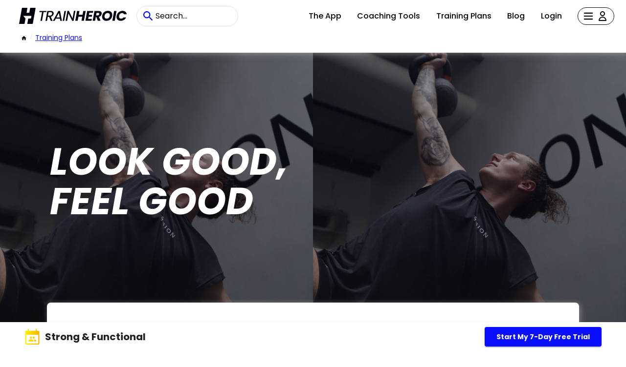

--- FILE ---
content_type: text/html; charset=UTF-8
request_url: https://marketplace.trainheroic.com/workout-plan/team/strong-functional
body_size: 16929
content:
<html lang="en">
    <head>
        <meta charset="utf-8">
        <meta name="viewport" content="width=device-width,initial-scale=1">

        <title>Strong &amp; Functional: Training by Nico Battisti in TrainHeroic</title>
        <meta name="description" content="Daily strength, conditioning, and skill training that’s accessible and challenging for athletes of any level or background" />
        <meta name="keywords" content="Full Gym AccessBarbells can be subbed for Dumbbells or Kettlebells" />
        <meta property="og:image" content="https://trainheroic-uploads.s3.amazonaws.com/logos/1704683258_486567_orig.png" />

        <link rel="icon" href="https://static.trainheroic.com/favicon.ico">

        <link rel="preconnect" href="https://fonts.gstatic.com" crossorigin>
        <link rel="preconnect" href="https://www.googletagmanager.com" crossorigin>
        <link rel="preconnect" href="https://fonts.googleapis.com" crossorigin>

        <link rel="canonical" href="https://marketplace.trainheroic.com/workout-plan/team/strong-functional" />

        <meta name="google-site-verification" content="CBPcBc4GuRGc3Z5iTWcBCPZUn8tsAuoQXcLneZT7N8w">
<meta name="google-site-verification" content="RHtS3-47eDZpm_zqR-b2KBpXtiDWj8YbM9BKif-gbTs">
<meta name="facebook-domain-verification" content="t2ftndbekejz2ueu2rxppsdweg1ai9">        <!-- Google Tag Manager -->
<script>
    (function(w, d, s, l, i) {
        w[l] = w[l] || [];
        w[l].push({
            'gtm.start': new Date().getTime(),
            event: 'gtm.js'
        });
        var f = d.getElementsByTagName(s)[0],
            j = d.createElement(s),
            dl = l != 'dataLayer' ? '&l=' + l : '';
        j.async = true;
        j.src = 'https://www.googletagmanager.com/gtm.js?id=' + i + dl;
        f.parentNode.insertBefore(j, f);
    })(window, document, 'script', 'dataLayer', 'GTM-NS4JQ6S');
</script>

<!-- Google tag (gtag.js) -->
<script async src="https://www.googletagmanager.com/gtag/js?id=G-PNYT91MHL9"></script>
<script>
  window.dataLayer = window.dataLayer || [];
  function gtag(){dataLayer.push(arguments);}
  gtag('js', new Date());
  gtag('config', 'G-PNYT91MHL9');
</script>        <!-- Facebook Pixel Code -->
<script>
        !function(f, b, e, v, n, t, s) {
        if (f.fbq) return;
        n = f.fbq = function() {
        n.callMethod ? n.callMethod.apply(n, arguments) : n.queue.push(arguments)
        };
        if (!f._fbq) f._fbq = n;
        n.push = n;
        n.loaded = !0;
        n.version = '2.0';
        n.queue = [];
        t = b.createElement(e);
        t.async = !0;
        t.src = v;
        s = b.getElementsByTagName(e)[0];
        s.parentNode.insertBefore(t, s)
        }(window, document, 'script', 'https://connect.facebook.net/en_US/fbevents.js');
        fbq('init', '1015885201808048');
        fbq('track', 'PageView');
    </script>        <script type="text/javascript" async="" src="https://www.google-analytics.com/analytics.js"></script>
        <script>
    ! function() {
        var r = window.analytics = window.analytics || [];
        if(!r.initialize)
            if(r.invoked) window.console && console.error && console.error("Segment snippet included twice.");
            else {
                r.invoked = !0, r.methods = ["trackSubmit", "trackClick", "trackLink", "trackForm", "pageview", "identify", "reset", "group", "track", "ready", "alias", "debug", "page", "once", "off", "on", "addSourceMiddleware", "addIntegrationMiddleware", "setAnonymousId", "addDestinationMiddleware"], r.factory = function(t) {
                    return function() {
                        var e = Array.prototype.slice.call(arguments);
                        return e.unshift(t), r.push(e), r
                    }
                };
                for(var e = 0; e < r.methods.length; e++) {
                    var t = r.methods[e];
                    r[t] = r.factory(t)
                }
                r.load = function(e, t) {
                    var n = document.createElement("script");
                    n.type = "text/javascript", n.async = !0, n.src = "https://cdn.segment.com/analytics.js/v1/" + e + "/analytics.min.js";
                    var a = document.getElementsByTagName("script")[0];
                    a.parentNode.insertBefore(n, a), r._loadOptions = t
                }, r._writeKey = "YhM4o7DqnpF3X6OFRpfrFBSTGnb1qvfe", r.SNIPPET_VERSION = "4.13.2", r.load("YhM4o7DqnpF3X6OFRpfrFBSTGnb1qvfe")
            }
    }()
</script>
        <script>window.pageData = { pixelConfig: {"gtagConversionId":null,"fbPixelId":null}, interests: [] };</script>

        <link href="/css/pdp.css?id=3c43484034d3fe0c710696a99454a601" rel="stylesheet">
        <link href="/css/tailwind.css?id=c92144e96d342a40fd4e7c9327e7915e" rel="stylesheet">

    </head>
    <body>
        <!-- FB pixel -->
        <script>
            window.fbPixelsRendered = [];
        </script>

        <!-- Google Tag Manager (noscript) -->
<noscript>
    <iframe
        src="https://www.googletagmanager.com/ns.html?id=GTM-NS4JQ6S"
        height="0"
        width="0"
        style="display:none;visibility:hidden">
    </iframe>
</noscript>
<!-- End Google Tag Manager (noscript) -->
        <noscript>
    <img height="1" width="1" style="display:none" src="https://www.facebook.com/tr?id=1015885201808048&ev=PageView&noscript=1">
</noscript>
        <div id="root">
            <header class="header home">
    <div class="header-row">
    <div class="header-logo-form-container">
        <a href="/">
            <div class="thmp-header-logo ">
    <div class="thmp-header-logo__desktop">
        <svg width="220px" height="33.75px" viewBox="0 0 300 46" version="1.1" xmlns="http://www.w3.org/2000/svg" xmlns:xlink="http://www.w3.org/1999/xlink">
            <title>TrainHeroic Marketplace logo desktop</title>
            <g id="Logos-/-TH-TrainHeroic-/-TH-TrainHeroic-Black" stroke="none" stroke-width="1" fill="none" fill-rule="evenodd">
                <polygon id="Fill-4" fill="#050310" points="76.4658622 8.90985959 57.0883864 8.90985959 56.455883 12.3651264 64.0167437 12.3651264 59.6409557 37.2666756 63.901442 37.2666756 68.27723 12.3651264 75.8333587 12.3651264"></polygon>
                <path d="M92.0461722,17.3240005 C91.7685647,18.8606211 91.0816439,20.1033878 90.0044953,21.0179151 C88.9279777,21.9316539 87.43079,22.3949114 85.5542581,22.3949114 L80.5997531,22.3949114 L82.3583019,12.4048274 L87.3841015,12.4048274 C89.0243516,12.4048274 90.2483483,12.7286502 91.0218637,13.3669897 C91.787808,13.9994932 92.1603698,14.8827897 92.1603698,16.0673535 C92.1603698,16.4468555 92.1217256,16.8709956 92.0461722,17.3240005 M96.5702279,15.7889573 C96.5702279,13.7124218 95.8233691,12.0254831 94.3507876,10.7749876 L94.3506298,10.7748298 C92.8927173,9.53742601 90.7228047,8.90981227 87.9011454,8.90981227 L78.7263758,8.90981227 L73.6816484,37.2667861 L77.9419769,37.2667861 L79.9707198,25.9296749 L83.8304102,25.9296749 L88.444846,37.2667861 L93.4682797,37.2667861 L88.5374344,25.5613718 C90.7021419,25.0459051 92.4649494,24.0662346 93.781219,22.6463354 C95.1686255,21.1505674 96.0517643,19.3975392 96.4080799,17.4244755 C96.5172301,16.6583735 96.5702279,16.1233482 96.5702279,15.7889573" id="Fill-6" fill="#050310"></path>
                <path d="M104.059794,27.645715 L110.942251,14.7503741 L113.260747,27.645715 L104.059794,27.645715 Z M109.590965,9.06904224 L94.3733432,37.2667072 L98.9097019,37.2667072 L102.21118,31.1009818 L113.891515,31.1009818 L115.005258,37.2667072 L119.467167,37.2667072 L114.218177,9.06904224 L109.590965,9.06904224 Z" id="Fill-8" fill="#050310"></path>
                <polygon id="Fill-10" fill="#050310" points="126.540227 8.90985959 121.561432 36.8960066 121.495342 37.2666756 125.756144 37.2666756 130.800871 8.90985959"></polygon>
                <polygon id="Fill-12" fill="#050310" points="152.91297 8.87003238 149.138455 30.2077955 138.902625 9.04811127 138.816346 8.87003238 134.734254 8.87003238 129.689684 37.2667545 133.950013 37.2667545 137.763172 15.8906626 147.960831 37.0880447 148.046795 37.2667545 152.129202 37.2667545 157.174087 8.87003238"></polygon>
                <polygon id="Fill-14" fill="#050310" points="178.953656 9.02681751 177.004568 20.0057204 166.423464 20.0057204 168.372552 9.02681751 161.57038 9.02681751 156.637958 36.9512915 163.439972 36.9512915 165.468715 25.3756902 176.049819 25.3756902 174.021076 36.9512915 180.823406 36.9512915 185.755671 9.02681751"></polygon>
                <polygon id="Fill-16" fill="#050310" points="202.900394 25.3360838 203.815236 20.2046041 194.706083 20.2046041 195.700265 14.3969293 206.00313 14.3969293 206.957722 9.02680174 189.852842 9.02680174 184.920577 36.9512757 202.025141 36.9512757 202.97989 31.5813059 192.67734 31.5813059 193.791082 25.3360838"></polygon>
                <path d="M221.596075,9.02683329 C228.437995,9.02683329 231.182681,12.9649163 230.307429,17.8178422 C229.710731,21.3183779 227.204692,24.6200142 222.669911,25.8929077 L222.669911,25.8929077 L227.164944,36.9513072 L219.487677,36.9513072 L215.549437,26.4099516 L213.91865,26.4099516 L212.049059,36.9513072 L205.246887,36.9513072 L210.179467,9.02683329 Z M220.203779,14.5958603 L215.987142,14.5958603 L214.753839,21.5969318 L218.970476,21.5969318 C221.51642,21.5969318 222.948465,20.2841323 223.346264,18.096396 C223.744063,15.9881565 222.749565,14.5958603 220.203779,14.5958603 L220.203779,14.5958603 Z" id="Combined-Shape" fill="#050310"></path>
                <path d="M244.309541,30.9447961 C240.371458,30.9447961 238.22347,28.5580026 238.22347,24.7790707 C238.22347,19.4488492 241.604603,14.8743195 247.054227,14.8743195 C250.912971,14.8743195 253.10055,17.2212069 253.10055,21.0001388 C253.10055,26.2907697 249.719574,30.9447961 244.309541,30.9447961 M247.929479,8.62909747 C238.263218,8.62909747 231.421298,15.5902629 231.421298,25.4951718 C231.421298,32.4563373 236.11523,37.2297665 243.275453,37.2297665 C253.060959,37.2297665 259.862973,30.1491983 259.862973,20.2444471 C259.862973,13.3228722 255.208947,8.62909747 247.929479,8.62909747" id="Fill-20" fill="#050310"></path>
                <polygon id="Fill-22" fill="#050310" points="264.994705 9.02681751 260.062125 36.9512915 266.864297 36.9512915 271.796878 9.02681751"></polygon>
                <path d="M284.486332,30.9447961 C280.309443,30.9447961 278.002462,27.8023109 278.877556,22.949385 C279.712745,18.0964591 283.094035,14.9935646 287.270924,14.9935646 C289.89605,14.9935646 291.805705,16.1869613 292.521649,18.4941003 L300.000016,18.4941003 C299.482972,12.4477777 295.107184,8.70859416 288.464163,8.70859416 C280.230104,8.70859416 273.427932,14.5957656 271.956139,22.949385 C270.484346,31.3026889 275.217869,37.150112 283.451928,37.150112 C290.094949,37.150112 295.783379,33.4508346 298.448726,27.404512 L290.970201,27.404512 C289.418912,29.711651 287.072024,30.9447961 284.486332,30.9447961" id="Fill-24" fill="#050310"></path>
                <path d="M44.9177903,5.68434189e-14 L30.9801595,5.68434189e-14 L28.5550373,13.769489 C28.5227023,13.9527731 28.3644976,14.0870026 28.1783744,14.0890531 L21.3161066,14.1650797 C21.073831,14.1677611 20.8888119,13.9496184 20.9307685,13.7111284 L23.1151924,1.30838301 C23.2353838,0.625720965 22.7102956,5.68434189e-14 22.0170655,5.68434189e-14 L8.07722641,5.68434189e-14 L-4.73194579e-05,45.8588639 L14.3319123,45.8588639 C14.8737201,45.8588639 15.3371354,45.469898 15.4311434,44.93645 L17.8717233,31.080524 C17.9285066,30.7581208 17.8414388,30.4270423 17.6333909,30.1741987 L12.0201991,23.3512061 C11.8817108,23.1829065 12.001429,22.929432 12.219414,22.929432 L33.2454997,22.929432 C33.9396761,22.929432 34.465553,23.5560993 34.3452039,24.2397078 L33.3920322,29.6498991 C33.2980243,30.1835049 32.8344513,30.5724708 32.2926435,30.5724708 L25.9199744,30.5724708 C25.7322739,30.5724708 25.5715454,30.7073313 25.5390527,30.8921926 L22.9028858,45.8588639 L37.125222,45.8588639 C37.7302801,45.8588639 38.247955,45.4243136 38.3530042,44.8284039 L46.01781,1.31074898 C46.1383169,0.626825085 45.6121245,5.68434189e-14 44.9177903,5.68434189e-14" id="Fill-1" fill="#050310"></path>
            </g>
        </svg>
    </div>
    <div class="thmp-header-logo__mobile">
        <svg viewBox="0 0 48 48" version="1.1" xmlns="http://www.w3.org/2000/svg" xmlns:xlink="http://www.w3.org/1999/xlink">
            <title>TrainHeroic Marketplace logo mobile</title>
            <g stroke="none" stroke-width="1" fill="none" fill-rule="evenodd">
                <path d="M47.0150375,0 L32.426663,0 L29.8883126,14.4123822 C29.8544679,14.6042237 29.6888767,14.7447204 29.4940634,14.7468666 L22.3113985,14.8264429 C22.0578111,14.8292495 21.8641535,14.6009218 21.9080691,14.3512967 L24.194483,1.36947101 C24.3202862,0.654935681 23.7706817,0 23.045085,0 L8.45439912,0 L0,48 L15.0011144,48 C15.568219,48 16.053271,47.5928734 16.1516682,47.0345188 L18.706198,32.531664 C18.7656325,32.1942079 18.6744996,31.8476715 18.456738,31.5830226 L12.581468,24.4414666 C12.4365137,24.2653092 12.5618216,24 12.7899842,24 L34.7977712,24 C35.5243585,24 36.0747885,24.6559263 35.9488203,25.3714522 L34.9511454,31.0342437 C34.8527482,31.5927633 34.3675311,31.9998899 33.8004265,31.9998899 L27.1302194,31.9998899 C26.9337552,31.9998899 26.7655225,32.141047 26.7315127,32.3345395 L23.9722639,48 L38.8586366,48 C39.4919447,48 40.0337896,47.5451606 40.1437436,46.9214281 L48.1664167,1.37194744 C48.29255,0.656091353 47.7417899,0 47.0150375,0" id="Fill-1" fill="#050310"></path>
            </g>
        </svg>
    </div>
</div>        </a>
        <form action="/search" class="mb-0">
            <input name="text" class="thmp-search-input" type="search" placeholder="Search..." autocomplete="off">
        </form>
    </div>
        <div class="header-link-container" id="header-public">
            <a href="https://trainheroic.com/athlete/" class="header-nav-link" tabindex="0" rel="noopener noreferrer">
                The App
            </a>
            <a href="https://trainheroic.com/coach" class="header-nav-link" tabindex="0" rel="noopener noreferrer">
                Coaching Tools
            </a>
            <a href="/" class="header-nav-link" tabindex="0" rel="noopener noreferrer">
                Training Plans
            </a>
            <a href="https://trainheroic.com/blog/" class="header-nav-link" tabindex="0" rel="noopener noreferrer">
                Blog
            </a>
            <a href="/account/login" class="header-nav-link" tabindex="0" rel="noopener noreferrer">
                Login
            </a>
            <button id="nonAuthHeaderAccountButtonForAvatar">
                <div class="header-hamburger-container">
                    <img class="header-hamburger-icon" src="https://static.trainheroic.com/icons/Hamburger-menu-icon.svg" />
                    <img class="header-profile-icon" alt="Your Account" src="https://static.trainheroic.com/icons/Profile-icon.svg" />
                </div>
            </button>
            <div class="hidden hamburger-inner" id="nonAuthBurger" tabindex="-1" role="list">
                <a
    href="https://trainheroic.com/athlete/"
    class="burger-link lg:hidden"
    rel="noopener noreferrer"
    role="listitem"
>
    <div tabindex="0" aria-disabled="false">
        The App
    </div>
</a>
<a
    href="https://trainheroic.com/coach"
    class="burger-link lg:hidden"
    rel="noopener noreferrer"
    role="listitem"
>
    <div tabindex="0" aria-disabled="false">
        Coaching Tools
    </div>
</a>
<a
    href="/"
    class="burger-link lg:hidden"
    rel="noopener noreferrer"
    role="listitem"
>
    <div tabindex="0" aria-disabled="false">
        Training Plans
    </div>
</a>
<a
    href="https://www.trainheroic.com/blog/"
    class="burger-link lg:hidden border-b border-navigation-border"
    rel="noopener noreferrer"
    role="listitem"
>
    <div tabindex="0" aria-disabled="false">
        Blog
    </div>
</a>
<a
    href="/account/login"
    class="burger-link lg:hidden"
    role="listitem"
>
    <div tabindex="0" aria-disabled="false">
            Login
    </div>
</a>
<a
    href="/account/create-account"
    class="burger-link"
    role="listitem"
>
    <div tabindex="0" aria-disabled="false">
            Create Account
    </div>
</a>
<a
    href="https://support.trainheroic.com/hc/en-us"
    class="burger-link"
    rel="noopener noreferrer"
    role="listitem"
>
    <div tabindex="-1" aria-disabled="false">
            Help
    </div>
</a>
            </div>
        </div>
    </div>
    <div class="header-row">
        <div id="breadcrumbs-outer-container"></div>
    </div>
</header>
            <div class="detail-container">

                                    <div class="banner">
    <div class="banner-title">
        LOOK GOOD,  <br> FEEL GOOD     </div>
    <div class="banner-image-container half-width edge-offset">
        <div class="mask"></div>
                    <img src="https://trainheroic-uploads.s3.amazonaws.com/covers/1704673551_749655_orig.jpg" alt="banner 1">
                    <img src="https://trainheroic-uploads.s3.amazonaws.com/covers/1705007254_494969_orig.jpg" alt="banner 2">
            </div>
</div>                
                <div class="overview">
    <img class="logo" src="https://trainheroic-uploads.s3.amazonaws.com/logos/1704683258_486567_orig.png" alt="Strong &amp; Functional logo">
        <h1 class="name">Strong &amp; Functional</h1>
    <h2><a href="/brand/nico-battisti1703885393" class="org">Nico Battisti</a></h2>
    <b></b>
    <div class="coaches">
        <span class="coaches-title">Coach</span>
        <div class="coaches-names">
            <div class="coach-name">Nico Battisti</div>
        </div>
    </div>
    <div class="pdp-rating-header-section flex items-center invisible pb-8" data-structured-identifier="th-team-3246171">
        <span class="ratings-container_content--stars h-5 "></span>
        <span class="ratings-container_content--avg mx-4 text-xl"></span>
        <a href="#customer-reviews-section" class="text-lg font-semibold text-color-primary-blue ratings-container_content--count"></a>
    </div>


        <div>
        <div class="description"><p><strong>Why Strong &amp; Functional?</strong></p>
<p>Take the guess work out of your training.</p>
<p>If you want to spend less time in the gym, increase strength, endurance, mobility, power, and athleticism but don't want to sacrifice aesthetics, this is for you!</p>
<p>As a programming lead for a top New York City gym, I know what the busy day to day is like. Finding time to make it to the gym, while also staying intrigued, can be a weekly task. However, I created this program to make fitness more fun + accessible to those outside of my Group Fitness/Personal Training home base.</p>
<p><strong>Features</strong></p>
<ul>
<li>4 Sessions Per Week</li>
<li>Demo Videos</li>
<li>1:1 Chat</li>
</ul>
</div>
    </div>
    <div class="checkout-button">
        <span class="price">$21 / mo</span>
        <a class="MuiButtonBase-root MuiButton-root expand MuiButton-contained MuiButton-containedPrimary" tabindex="0" aria-disabled="false" href="/trial/signup?team=strong-functional&amp;trial=true" rel="noopener noreferrer">

            <span class="MuiButton-label">
                <div>
                    Start My 7-Day Free Trial
                                    </div>
            </span>
            <span class="MuiTouchRipple-root"></span>
        </a>
    </div>
</div>                                    <div class="benefit-container">
            <div class="benefit-section">
            <div class="benefit edge-offset">
                <div class="benefit-image-container">
                    <img loading="lazy" src="https://trainheroic-uploads.s3.amazonaws.com/covers/1704678832_247617_orig.jpg" alt="benefit-image-0">
                </div>
                <div class="text-area-container">
                    <div class="title">Strength + Muscle</div>
                    <div class="description">This is where we will spend the most time. Compound + Isolation exercises to increase strength and build muscle</div>
                </div>
            </div>
        </div>
            <div class="benefit-section">
            <div class="benefit edge-offset">
                <div class="benefit-image-container">
                    <img loading="lazy" src="https://trainheroic-uploads.s3.amazonaws.com/covers/1704677816_708455_orig.jpg" alt="benefit-image-1">
                </div>
                <div class="text-area-container">
                    <div class="title">Mobility</div>
                    <div class="description">Strength meets flexibility. Spend less time passive stretching and more time becoming strong AND flexible. Mobility will be integrated into our strength work as well as the 10 minutes of prep before every session.</div>
                </div>
            </div>
        </div>
            <div class="benefit-section">
            <div class="benefit edge-offset">
                <div class="benefit-image-container">
                    <img loading="lazy" src="https://trainheroic-uploads.s3.amazonaws.com/covers/1704677659_817332_orig.jpg" alt="benefit-image-2">
                </div>
                <div class="text-area-container">
                    <div class="title">Conditioning</div>
                    <div class="description">Train the heart. Every session includes a fun conditioning piece that will keep you engaged. It may include Kettlebell Complexes, Interval Training, Rowing, Biking, SkiERG</div>
                </div>
            </div>
        </div>
            <div class="benefit-section">
            <div class="benefit edge-offset">
                <div class="benefit-image-container">
                    <img loading="lazy" src="https://trainheroic-uploads.s3.amazonaws.com/covers/1704677782_260729_orig.jpg" alt="benefit-image-3">
                </div>
                <div class="text-area-container">
                    <div class="title">Power + Athleticism</div>
                    <div class="description">Don&#039;t accept that there is a certain point in life where you don&#039;t need to run or jump. We need to maintain the ability to produce and absorb force ESPECIALLY as we age.</div>
                </div>
            </div>
        </div>
    </div>
                
                                    <div class="feature-container">
    <div><span class="feature-title">Features</span></div>
    <div class="features-list">
                    <div class="feature">
                <div class="feature-image-container">
                    <img loading="lazy" src="https://static.trainheroic.com/icons/ProgrammingCopy.png" alt="feature-icon">
                </div>
                <div>
                    <div class="title">Programming 4 days per week</div>
                    <div>Daily strength, conditioning, and skill training that’s accessible and challenging for athletes of any level or background</div>
                </div>
            </div>
                    <div class="feature">
                <div class="feature-image-container">
                    <img loading="lazy" src="https://static.trainheroic.com/icons/VideoCopy.png" alt="feature-icon">
                </div>
                <div>
                    <div class="title">Demo Videos</div>
                    <div>Videos to guide your practice and make execution easy</div>
                </div>
            </div>
                    <div class="feature">
                <div class="feature-image-container">
                    <img loading="lazy" src="https://static.trainheroic.com/icons/AppCopy.png" alt="feature-icon">
                </div>
                <div>
                    <div class="title">Delivered through TrainHeroic</div>
                    <div>Easily track progress week in and week out</div>
                </div>
            </div>
            </div>
</div>                                <div>
                    <div class="divider"></div>
                                            <div class="equipment-container">
    <div class="equipments-title">Equipment</div>
    <div class="equipments">
                            <div class="equipment">
                <svg class="MuiSvgIcon-root" focusable="false" viewBox="0 0 24 24" aria-hidden="true" role="presentation">
    <path d="M9 16.2L4.8 12l-1.4 1.4L9 19 21 7l-1.4-1.4L9 16.2z"></path>
</svg>                <div>
                    <span class="equipment-title">Recommended</span>
                    <div class="equipment-body">Full Gym Access // Barbells can be subbed for Dumbbells or Kettlebells</div>
                </div>
            </div>
            </div>
</div>
                                    </div>

                <div class="sample-week-banner-container">
    <div class="sample-week-banner edge-offset">
        <img loading="lazy" class="sample-week-banner-backdrop" src="https://static.trainheroic.com/sample/ExampleImage2.jpg" alt="sample week banner image">
        <div class="phone-mock-container">
            <picture>
                <source srcset="https://static.trainheroic.com/sample/phoneMockupDesktop.png" media="(min-width: 601px)">
                <img loading="lazy" class="sample-week-banner-phone-mock" src="https://static.trainheroic.com/sample/phoneMockup.png" alt="phoneMockup">
            </picture>
        </div>
    </div>
</div>
                <div class="sample-week-container">
    <div class="sample-week-header">
        <span class="sample-week-title">Sample Week</span>
                    <div>
                <div class="sample-week-quote">I will write fresh programming weekly. You’ll get notifications when they’re ready</div>
            </div>
            </div>
    <div class="sample-week">
                                                        <div class="sample-week-card">
    <span class="session-day">Monday</span>
    <div class="sample-session-content">
        <div class="session-title">Hinge + Upper Push</div>
                    <div class="workout-set-card">
    <div>
        <div class="row">
            <div class="gutter"></div>
                    </div>
    </div>
                        <div class="row">
    <div class="holder">
                    <div class="circle">
                <p class="circle-text">A1</p>
            </div>
            </div>
    <div class="block-section">
        <p class="exercise-title">Prone Hip CAR</p>
        <p class="exercise-prescription">1 x 10 </p>
    </div>
</div>


                    <div class="row">
    <div class="holder">
                    <div class="circle">
                <p class="circle-text">A2</p>
            </div>
            </div>
    <div class="block-section">
        <p class="exercise-title">Prone Swimmer</p>
        <p class="exercise-prescription">1 x 10 </p>
    </div>
</div>


                    <div class="row">
    <div class="holder">
                    <div class="circle">
                <p class="circle-text">A3</p>
            </div>
            </div>
    <div class="block-section">
        <p class="exercise-title">Copenhagen Side Plank Rotation</p>
        <p class="exercise-prescription">1 x 10 </p>
    </div>
</div>


                    <div class="row">
    <div class="holder">
                    <div class="circle">
                <p class="circle-text">A4</p>
            </div>
            </div>
    <div class="block-section">
        <p class="exercise-title">KB Windmill</p>
        <p class="exercise-prescription">1 x 10 </p>
    </div>
</div>


                    <div class="row">
    <div class="holder">
                    <div class="circle">
                <p class="circle-text">A5</p>
            </div>
            </div>
    <div class="block-section">
        <p class="exercise-title">Burpee</p>
        <p class="exercise-prescription">1 x 10 </p>
    </div>
</div>


            </div>
                    <div class="workout-set-card">
    <div>
        <div class="row">
            <div class="gutter"></div>
                    </div>
    </div>
                        <div class="row">
    <div class="holder">
                    <div class="circle">
                <p class="circle-text">B1</p>
            </div>
            </div>
    <div class="block-section">
        <p class="exercise-title">Barbell Bench Press</p>
        <p class="exercise-prescription">3 x 8 </p>
    </div>
</div>


                    <div class="row">
    <div class="holder">
                    <div class="circle">
                <p class="circle-text">B2</p>
            </div>
            </div>
    <div class="block-section">
        <p class="exercise-title">Dual KB Single Leg Deadlift</p>
        <p class="exercise-prescription">5, 4, 3 </p>
    </div>
</div>


            </div>
                    <div class="workout-set-card">
    <div>
        <div class="row">
            <div class="gutter"></div>
                    </div>
    </div>
                        <div class="row">
    <div class="holder">
                    <div class="circle">
                <p class="circle-text">C1</p>
            </div>
            </div>
    <div class="block-section">
        <p class="exercise-title">Deficit Sumo Deadlift</p>
        <p class="exercise-prescription">3 x 8 </p>
    </div>
</div>


                    <div class="row">
    <div class="holder">
                    <div class="circle">
                <p class="circle-text">C2</p>
            </div>
            </div>
    <div class="block-section">
        <p class="exercise-title">KB Alternating Z Press</p>
        <p class="exercise-prescription">3 x 16 </p>
    </div>
</div>


            </div>
                    <div class="workout-set-card">
    <div>
        <div class="row">
            <div class="gutter"></div>
                            <p class="workout-set-title">Circuit</p>
                    </div>
    </div>
            <div class="row">
    <div class="holder">
                    <div class="circle">
                <p class="circle-text">D</p>
            </div>
            </div>
    <div class="block-section">
        <p class="circuit-title"></p>
        <p class="circuit-body">Set a 3 Min Timer:

- 10 Burpees
- 15 Wall Balls
- Ski/Row/or Bike x Max Distance in Remaining Time

Rest 1-2 Min

Repeat x 2-3 Rounds</p>
    </div>
</div>
    </div>
            </div>
</div>
                                                <div class="sample-week-card">
    <span class="session-day">Tuesday</span>
    <div class="sample-session-content">
        <div class="session-title">Squat + Upper Pull</div>
                    <div class="workout-set-card">
    <div>
        <div class="row">
            <div class="gutter"></div>
                    </div>
    </div>
                        <div class="row">
    <div class="holder">
                    <div class="circle">
                <p class="circle-text">A1</p>
            </div>
            </div>
    <div class="block-section">
        <p class="exercise-title">Prone Hip CAR</p>
        <p class="exercise-prescription">1 x 10 </p>
    </div>
</div>


                    <div class="row">
    <div class="holder">
                    <div class="circle">
                <p class="circle-text">A2</p>
            </div>
            </div>
    <div class="block-section">
        <p class="exercise-title">Prone Swimmer</p>
        <p class="exercise-prescription">1 x 10 </p>
    </div>
</div>


                    <div class="row">
    <div class="holder">
                    <div class="circle">
                <p class="circle-text">A3</p>
            </div>
            </div>
    <div class="block-section">
        <p class="exercise-title">Iso Spanish Squat</p>
        <p class="exercise-prescription">1 x 60 </p>
    </div>
</div>


                    <div class="row">
    <div class="holder">
                    <div class="circle">
                <p class="circle-text">A4</p>
            </div>
            </div>
    <div class="block-section">
        <p class="exercise-title">Band Pull Apart</p>
        <p class="exercise-prescription">1 x 15 </p>
    </div>
</div>


                    <div class="row">
    <div class="holder">
                    <div class="circle">
                <p class="circle-text">A5</p>
            </div>
            </div>
    <div class="block-section">
        <p class="exercise-title">Turkish Get Up</p>
        <p class="exercise-prescription">1 x 3 </p>
    </div>
</div>


            </div>
                    <div class="workout-set-card">
    <div>
        <div class="row">
            <div class="gutter"></div>
                    </div>
    </div>
                        <div class="row">
    <div class="holder">
                    <div class="circle">
                <p class="circle-text">B1</p>
            </div>
            </div>
    <div class="block-section">
        <p class="exercise-title">Heel Elevated Back Squat</p>
        <p class="exercise-prescription">3 x 8 </p>
    </div>
</div>


                    <div class="row">
    <div class="holder">
                    <div class="circle">
                <p class="circle-text">B2</p>
            </div>
            </div>
    <div class="block-section">
        <p class="exercise-title">Weighted Pull Up</p>
        <p class="exercise-prescription">3 x 4 </p>
    </div>
</div>


            </div>
                    <div class="workout-set-card">
    <div>
        <div class="row">
            <div class="gutter"></div>
                    </div>
    </div>
                        <div class="row">
    <div class="holder">
                    <div class="circle">
                <p class="circle-text">C1</p>
            </div>
            </div>
    <div class="block-section">
        <p class="exercise-title">Forward Lunge with Rotation</p>
        <p class="exercise-prescription">3 x 8 </p>
    </div>
</div>


                    <div class="row">
    <div class="holder">
                    <div class="circle">
                <p class="circle-text">C2</p>
            </div>
            </div>
    <div class="block-section">
        <p class="exercise-title">RNT SA Row</p>
        <p class="exercise-prescription">3 x 8 </p>
    </div>
</div>


            </div>
                    <div class="workout-set-card">
    <div>
        <div class="row">
            <div class="gutter"></div>
                            <p class="workout-set-title">Isometric Grind</p>
                    </div>
    </div>
            <div class="row">
    <div class="holder">
                    <div class="circle">
                <p class="circle-text">D</p>
            </div>
            </div>
    <div class="block-section">
        <p class="circuit-title"></p>
        <p class="circuit-body">Isometric Grind

Bike Buy In x 25 Calories
*Then 2-3 Rounds with minimal rest:
- SA Snatch R x 10
- SA OH Carry R (or March in Place) x 1 Min
- SA Snatch L x 10
- SA OH Carry L (or March in Place) x 1 Min
- Hollow Hold x 1 Min

If bike is troublesome, you can sub for rowing, skiing, running, burpees, any cardio of choice</p>
    </div>
</div>
    </div>
            </div>
</div>
                                                                    <div class="sample-week-card">
    <span class="session-day">Thursday</span>
    <div class="sample-session-content">
        <div class="session-title">Full Body</div>
                    <div class="workout-set-card">
    <div>
        <div class="row">
            <div class="gutter"></div>
                    </div>
    </div>
                        <div class="row">
    <div class="holder">
                    <div class="circle">
                <p class="circle-text">A1</p>
            </div>
            </div>
    <div class="block-section">
        <p class="exercise-title">Prone Hip CAR</p>
        <p class="exercise-prescription">1 x 10 </p>
    </div>
</div>


                    <div class="row">
    <div class="holder">
                    <div class="circle">
                <p class="circle-text">A2</p>
            </div>
            </div>
    <div class="block-section">
        <p class="exercise-title">Prone Swimmer</p>
        <p class="exercise-prescription">1 x 10 </p>
    </div>
</div>


                    <div class="row">
    <div class="holder">
                    <div class="circle">
                <p class="circle-text">A3</p>
            </div>
            </div>
    <div class="block-section">
        <p class="exercise-title">Side Lying T-Spine Press</p>
        <p class="exercise-prescription">2 x 8 </p>
    </div>
</div>


                    <div class="row">
    <div class="holder">
                    <div class="circle">
                <p class="circle-text">A4</p>
            </div>
            </div>
    <div class="block-section">
        <p class="exercise-title">KB Exchange to Row</p>
        <p class="exercise-prescription">2 x 8 </p>
    </div>
</div>


            </div>
                    <div class="workout-set-card">
    <div>
        <div class="row">
            <div class="gutter"></div>
                    </div>
    </div>
                        <div class="row">
    <div class="holder">
                    <div class="circle">
                <p class="circle-text">B</p>
            </div>
            </div>
    <div class="block-section">
        <p class="exercise-title">Dual Hang Clean</p>
        <p class="exercise-prescription">3 x 8 </p>
    </div>
</div>


            </div>
                    <div class="workout-set-card">
    <div>
        <div class="row">
            <div class="gutter"></div>
                    </div>
    </div>
                        <div class="row">
    <div class="holder">
                    <div class="circle">
                <p class="circle-text">C1</p>
            </div>
            </div>
    <div class="block-section">
        <p class="exercise-title">KB Bench Press</p>
        <p class="exercise-prescription">3 x 12 </p>
    </div>
</div>


                    <div class="row">
    <div class="holder">
                    <div class="circle">
                <p class="circle-text">C2</p>
            </div>
            </div>
    <div class="block-section">
        <p class="exercise-title">Trap Bar Deadlift</p>
        <p class="exercise-prescription">3 x 8 </p>
    </div>
</div>


            </div>
                    <div class="workout-set-card">
    <div>
        <div class="row">
            <div class="gutter"></div>
                    </div>
    </div>
                        <div class="row">
    <div class="holder">
                    <div class="circle">
                <p class="circle-text">D1</p>
            </div>
            </div>
    <div class="block-section">
        <p class="exercise-title">Back Rack Alt. Drop Lunge</p>
        <p class="exercise-prescription">3 x 16 </p>
    </div>
</div>


                    <div class="row">
    <div class="holder">
                    <div class="circle">
                <p class="circle-text">D2</p>
            </div>
            </div>
    <div class="block-section">
        <p class="exercise-title">Strict Chin Up</p>
        <p class="exercise-prescription">3 x 8 </p>
    </div>
</div>


            </div>
                    <div class="workout-set-card">
    <div>
        <div class="row">
            <div class="gutter"></div>
                    </div>
    </div>
                        <div class="row">
    <div class="holder">
                    <div class="circle">
                <p class="circle-text">E1</p>
            </div>
            </div>
    <div class="block-section">
        <p class="exercise-title">DB Front to Lateral Raise</p>
        <p class="exercise-prescription">1 x 3:00 </p>
    </div>
</div>


                    <div class="row">
    <div class="holder">
                    <div class="circle">
                <p class="circle-text">E2</p>
            </div>
            </div>
    <div class="block-section">
        <p class="exercise-title">Calf Raise</p>
        <p class="exercise-prescription">1 x 3:00 </p>
    </div>
</div>


                    <div class="row">
    <div class="holder">
                    <div class="circle">
                <p class="circle-text">E3</p>
            </div>
            </div>
    <div class="block-section">
        <p class="exercise-title">Zottman Curl</p>
        <p class="exercise-prescription">1 x 3:00 </p>
    </div>
</div>


            </div>
            </div>
</div>
                                                                    <div class="sample-week-card">
    <span class="session-day">Saturday</span>
    <div class="sample-session-content">
        <div class="session-title">Saturday Swings</div>
                    <div class="workout-set-card">
    <div>
        <div class="row">
            <div class="gutter"></div>
                    </div>
    </div>
                        <div class="row">
    <div class="holder">
                    <div class="circle">
                <p class="circle-text">A1</p>
            </div>
            </div>
    <div class="block-section">
        <p class="exercise-title">Crab Reach</p>
        <p class="exercise-prescription">2 x 8 </p>
    </div>
</div>


                    <div class="row">
    <div class="holder">
                    <div class="circle">
                <p class="circle-text">A2</p>
            </div>
            </div>
    <div class="block-section">
        <p class="exercise-title">SA Bottoms Up Squat</p>
        <p class="exercise-prescription">2 x 3 </p>
    </div>
</div>


                    <div class="row">
    <div class="holder">
                    <div class="circle">
                <p class="circle-text">A3</p>
            </div>
            </div>
    <div class="block-section">
        <p class="exercise-title">KB Windmill</p>
        <p class="exercise-prescription">2 x 5 </p>
    </div>
</div>


            </div>
                    <div class="workout-set-card">
    <div>
        <div class="row">
            <div class="gutter"></div>
                    </div>
    </div>
                        <div class="row">
    <div class="holder">
                    <div class="circle">
                <p class="circle-text">B1</p>
            </div>
            </div>
    <div class="block-section">
        <p class="exercise-title">KB Swing</p>
        <p class="exercise-prescription">3 x 8 </p>
    </div>
</div>


                    <div class="row">
    <div class="holder">
                    <div class="circle">
                <p class="circle-text">B2</p>
            </div>
            </div>
    <div class="block-section">
        <p class="exercise-title">A-Skip</p>
        <p class="exercise-prescription">3 x 20 </p>
    </div>
</div>


                    <div class="row">
    <div class="holder">
                    <div class="circle">
                <p class="circle-text">B3</p>
            </div>
            </div>
    <div class="block-section">
        <p class="exercise-title">SA Dead Clean &gt; Hang Clean &gt; Swing Clean</p>
        <p class="exercise-prescription">4, 3, 2 </p>
    </div>
</div>


            </div>
                    <div class="workout-set-card">
    <div>
        <div class="row">
            <div class="gutter"></div>
                    </div>
    </div>
                        <div class="row">
    <div class="holder">
                    <div class="circle">
                <p class="circle-text">C1</p>
            </div>
            </div>
    <div class="block-section">
        <p class="exercise-title">Dual Rack Squat</p>
        <p class="exercise-prescription">4 x 8 </p>
    </div>
</div>


                    <div class="row">
    <div class="holder">
                    <div class="circle">
                <p class="circle-text">C2</p>
            </div>
            </div>
    <div class="block-section">
        <p class="exercise-title">Tuck Jump</p>
        <p class="exercise-prescription">3 x 4 </p>
    </div>
</div>


            </div>
                    <div class="workout-set-card">
    <div>
        <div class="row">
            <div class="gutter"></div>
                            <p class="workout-set-title">EMOM 10</p>
                    </div>
    </div>
            <div class="row">
    <div class="holder">
                    <div class="circle">
                <p class="circle-text">D</p>
            </div>
            </div>
    <div class="block-section">
        <p class="circuit-title"></p>
        <p class="circuit-body">EMOM x 10 Min:
Odd Minutes - Push Press x 8
Even Minutes - Alt. Gorilla Row x 12</p>
    </div>
</div>
    </div>
            </div>
</div>
                        </div>
</div>

                <div class="coaches-container">
    <span class="coaches-title">Coach</span>
    <div class="coaches-description">
        <div class="social-container">
                            <ul class="list-basic list-row">
                                                                                                        </ul>
                    </div>
        <a href="/brand/nico-battisti1703885393" class="org">More from Nico Battisti</a>
    </div>
    <div class="coaches">
                    <div class="coach">
                <img loading="lazy" src="https://trainheroic-uploads.s3.amazonaws.com/covers/1704674561_525854_orig.jpg" alt="coach-avatar">
                <span class="coach-name">Nico Battisti</span>
                <p class="coach-description">I am a lifelong athlete and former football player that specializes in Kettlebell and Mobility training. With a degree in Exercise Science, I take a science-based approach to fitness while also having the ability to get creative by curating different training formats to keep things fun + engaging. My goal is to help everyone become a well rounded athlete.</p>
            </div>
            </div>
</div>

                                    <div class="closer-container">
            <div class="closer-images-left">
            <div class="closer-image-left edge-offset">
                <img loading="lazy" src="https://trainheroic-uploads.s3.amazonaws.com/covers/1704682200_192733_orig.jpg" alt="closer-image-1">
            </div>
            <div class="closer-image-left edge-offset">
                <img loading="lazy" src="https://trainheroic-uploads.s3.amazonaws.com/covers/1704682361_220572_orig.jpg" alt="closer-image-2">
            </div>
        </div>
        <div class="closer">
        <span class="closer-text">Let&#039;s do it!</span>
        <p>If you are ready to unleash your inner athlete, sign up now!</p>
        <a class="MuiButtonBase-root MuiButton-root MuiButton-contained MuiButton-containedPrimary" tabindex="0" aria-disabled="false" href="/trial/signup?team=strong-functional&amp;trial=true" rel="noopener noreferrer">
            <span class="MuiButton-label">Start My 7-Day Free Trial</span>
            <span class="MuiTouchRipple-root"></span>
        </a>
    </div>
    <div class="closer-images-right edge-offset">
        <img loading="lazy" src="https://trainheroic-uploads.s3.amazonaws.com/covers/1704682416_163170_orig.jpg" alt="closer-image-3">
    </div>
</div>                
                                    <div class="faqs-container" id="faqsContainer">
    <span class="faqs-title">FAQs</span>
    <div class="faqs">
                    <div class="faq">
                <div class="faq-question">
                    <div class="icon-svg-plus"><svg class="MuiSvgIcon-root" focusable="false" viewBox="0 0 24 24" aria-hidden="true" role="presentation">
    <path d="M19 13h-6v6h-2v-6H5v-2h6V5h2v6h6v2z"></path>
</svg></div>
                    <div class="icon-svg-minus"><svg class="MuiSvgIcon-root" focusable="false" viewBox="0 0 24 24" aria-hidden="true" role="presentation">
    <path d="M19 13H5v-2h14v2z"></path>
</svg>
</div>
                    <span>What if I have limited equipment?</span></div>
                <div class="faq-answer">That&#039;s okay, everything can be modified. For example, a Barbell Bench Press can be substituted with a Dumbbell Bench Press. You can always direct message me for additional options as well.</div>
            </div>
                    <div class="faq">
                <div class="faq-question">
                    <div class="icon-svg-plus"><svg class="MuiSvgIcon-root" focusable="false" viewBox="0 0 24 24" aria-hidden="true" role="presentation">
    <path d="M19 13h-6v6h-2v-6H5v-2h6V5h2v6h6v2z"></path>
</svg></div>
                    <div class="icon-svg-minus"><svg class="MuiSvgIcon-root" focusable="false" viewBox="0 0 24 24" aria-hidden="true" role="presentation">
    <path d="M19 13H5v-2h14v2z"></path>
</svg>
</div>
                    <span>What if I am dealing with pain or injuries?</span></div>
                <div class="faq-answer">We can work around it! Direct message me and we can chat about modifications.</div>
            </div>
                    <div class="faq">
                <div class="faq-question">
                    <div class="icon-svg-plus"><svg class="MuiSvgIcon-root" focusable="false" viewBox="0 0 24 24" aria-hidden="true" role="presentation">
    <path d="M19 13h-6v6h-2v-6H5v-2h6V5h2v6h6v2z"></path>
</svg></div>
                    <div class="icon-svg-minus"><svg class="MuiSvgIcon-root" focusable="false" viewBox="0 0 24 24" aria-hidden="true" role="presentation">
    <path d="M19 13H5v-2h14v2z"></path>
</svg>
</div>
                    <span>What if I&#039;m new to fitness?</span></div>
                <div class="faq-answer">Perfectly fine! This is a scalable program. You will have direct access to chat with me for modifications. I will also be happy to view videos in the chat to help with form.</div>
            </div>
            </div>
</div>                
                
                                    <div class="virtual-gyms-container">
    <span class="virtual-gyms-title">Join Your Virtual Gym</span>
    <div class="virtual-gyms-description">
        <p>
            When you join a team you’re getting more than programming,
            you’re joining an online community.
        </p>
    </div>
    <div class="virtual-gyms-screenshots">
        <div class="screenshot-spacer"></div>
        <div class="screenshot">
            <div class="team-header">
                <img loading="lazy" src="https://trainheroic-uploads.s3.amazonaws.com/logos/1704683258_486567_orig.png" alt="team-logo" class="team-logo" />
                <span class="team-name">Strong &amp; Functional</span>
            </div>
            <img loading="lazy" class="max-w-none" src="https://static.trainheroic.com/sample/VirtualGym1@2x.png" alt="screenshot1" />
        </div>
        <div class="screenshot">
            <div class="team-header">
                <img loading="lazy" src="https://trainheroic-uploads.s3.amazonaws.com/logos/1704683258_486567_orig.png" alt="team-logo" class="team-logo" />
                <span class="team-name">Strong &amp; Functional</span>
            </div>
            <img loading="lazy" class="max-w-none" src="https://static.trainheroic.com/sample/VirtualGym2@2x.png" alt="screenshot2" />
        </div>
        <div class="screenshot">
            <div class="team-header">
                <img loading="lazy" src="https://trainheroic-uploads.s3.amazonaws.com/logos/1704683258_486567_orig.png" alt="team-logo" class="team-logo" />
                <span class="team-name">Strong &amp; Functional</span>
            </div>
            <img loading="lazy" class="max-w-none" src="https://static.trainheroic.com/sample/VirtualGym3@2x.png" alt="screenshot3" />
        </div>
        <div class="screenshot-spacer"></div>
    </div>
</div>
                
                                    <div class="other-content-carousel-container">
    <h2>More from Nico Battisti</h2>
                <div class="team-card-container carousel-component">
    <div class="container-header">
        <div class="container-title">programs</div>
        <div class="controls">
            <button class="MuiButtonBase-root MuiIconButton-root MuiIconButton-sizeSmall" type="button" disabled>
                <span class="MuiIconButton-label">
                    <svg focusable="false" width="24px" height="24px" viewBox="0 0 24 24" aria-hidden="true" role="presentation">
    <path d="M15.41 7.41L14 6l-6 6 6 6 1.41-1.41L10.83 12z"></path>
</svg>                </span>
            </button>
            <button class="MuiButtonBase-root MuiIconButton-root MuiIconButton-sizeSmall" type="button">
                <span class="MuiIconButton-label">
                    <svg focusable="false" width="24px" height="24px" viewBox="0 0 24 24" aria-hidden="true" role="presentation">
    <path d="M10 6L8.59 7.41 13.17 12l-4.58 4.59L10 18l6-6z"></path>
</svg>                </span>
                <span class="MuiTouchRipple-root"></span>
            </button>
        </div>
    </div>
    <div class="list-container">
        <ul class="horizontal-scroll-container hide-scrollbar gap-4">
                            <div class="product-card item mb-10 w-56 sm:w-60 h-112" data-module="Product Detail Page - Programs" data-position="0" data-team-id="3841914" data-interest="" data-has-free-trial="" data-product-title="Strong &amp; Functional Hyrox" data-has-fifty-plus-subs="1" data-price="179" data-is-hot-seller="" data-is-new="">
    <div class="w-56 sm:w-60 h-56 sm:h-60 drop-shadow-md group relative overflow-hidden">
                <a href="/workout-plan/program/battisti-program-1731960855" alt="Take the guess work out of your Hyrox training! 

I created this program to make Hyrox training as simple and effe…" class="flex relative h-full w-full">
                        <div class="opacity-0 flex group-hover:opacity-100 flex-col justify-between transition delay-200 absolute top-0 left-0 w-full h-full z-10 bg-white px-5 py-5 group-hover:scale-105 group-hover:-translate-y-1">
                <span class="text-black text-sm">Take the guess work out of your Hyrox training! 

I created this program to make Hyrox training as simple and effe…</span>
                <button type="button" class="th-btn mt-3 self-end">See More</button>
            </div>
                        <picture class="w-full transition ease-in-out delay-15 group-hover:-translate-y-1 group-hover:scale-105 duration-100">
                <source srcset="https://static.trainheroic.com/covers/1738516923_713928_orig.jpg" media="(min-width: 1000px)">
                <img loading="lazy" class="h-full w-full rounded object-cover" alt="Strong &amp; Functional Hyrox" src="https://static.trainheroic.com/covers/1738516923_713928_orig.jpg" data-on-error-src="https://static.trainheroic.com/marketplace/preview/default-product-card-thumb.png">
            </picture>
        </a>
    </div>
    <div class="flex flex-col justify-between">
        <div class="mt-2 leading-8">
            <p class="uppercase font-bold h-8">
                
            </p>
            <div class="h-16">
                <a href="/workout-plan/program/battisti-program-1731960855">
                    <h3 class="text-sm text-black font-bold line-clamp-1" title="Strong &amp; Functional Hyrox">
                        Strong &amp; Functional Hyrox
                    </h3>
                </a>
                <span class="text-base">Nico Battisti</span>
            </div>
        </div>
        <div class="product-card-rating-section flex invisible items-center" data-structured-identifier="th-program-3841914" >
            <span class="ratings-container_content--stars h-5 mr-1"></span>
            <span class="text-base leading-4 ratings-container_content--avg"></span>
            <span class="text-base leading-4 ratings-container_content--count"></span>
        </div>
        <div class="flex flex-col mt-5">
            <a href="/workout-plan/program/battisti-program-1731960855" class="text-black text-sm self-end">
                12 week program
            </a>
            <span class="text-base font-bold self-end">
                $179
            </span>
            <div class="flex flex-row flex-wrap justify-between mt-5">
                                            </div>
        </div>
    </div>
</div>                    </ul>
    </div>
</div>
    </div>                
                <div class="customer-ratings customer-ratings-section flex-row sm:flex sm:justify-center px-6 pt-3 sm:px-0 sm:pt-4 invisible" id="customer-reviews-section">
    <div class="w-full sm:w-10/12">
        <h2 class="text-3xl sm:text-4xl uppercase font-bold mb-4 sm:mb-8">Customer Reviews</h2>
        <h3 class="text-2xl sm:text-3xl font-bold mb-2 sm:mb-6">Overall Rating</h3>
        <div class="my-4 flex flex-row items-center">
            <span class="rating-container h-5" data-structured-identifier="th-team-3246171"></span>
            <span class="text-lg font-medium text-medium ml-4 ratings-average-rating"></span>
        </div>
        <p class="text-lg font-normal" id="user-ratings-count"></p>
        <br />
    </div>
    <hr />
</div>

                <div class="sticky-checkout-bar">
    <div class="left-side">
        <svg width="32px" height="32px" viewBox="0 0 88 88" version="1.1" xmlns="http://www.w3.org/2000/svg" xmlns:xlink="http://www.w3.org/1999/xlink">
    <defs>
        <linearGradient x1="0%" y1="100%" x2="100%" y2="100%" id="linearGradient-1">
            <stop stop-color="#FFEF00" offset="0%"></stop>
            <stop stop-color="#FFB300" offset="100%"></stop>
        </linearGradient>
    </defs>
    <g id="Gradient-Icon-/-Calendar-Team-.hover" stroke="none" stroke-width="1" fill="none" fill-rule="evenodd">
        <path d="" id="Path-10" stroke="#979797"></path>
        <path d="M69.5,10 L77,10 C80.8659932,10 84,13.1340068 84,17 L84,81 C84,84.8659932 80.8659932,88 77,88 L11,88 C7.13400675,88 4,84.8659932 4,81 L4,17 C4,13.1340068 7.13400675,10 11,10 L18.5,10 L18.5,3 C18.5,1.34314575 19.8431458,0 21.5,0 C23.1568542,0 24.5,1.34314575 24.5,3 L24.5,10 L63.5,10 L63.5,3 C63.5,1.34314575 64.8431458,0 66.5,0 C68.1568542,0 69.5,1.34314575 69.5,3 L69.5,10 Z M78,33 L10,33 L10,81 C10,81.5522847 10.4477153,82 11,82 L77,82 C77.5522847,82 78,81.5522847 78,81 L78,33 Z M52,55 C48.68,55 46,52.32 46,49 C46,45.68 48.68,43 52,43 C55.32,43 57.98,45.68 57.98,49 C57.98,52.32 55.32,55 52,55 Z M36,55 C32.68,55 30,52.32 30,49 C30,45.68 32.68,43 36,43 C39.32,43 41.98,45.68 41.98,49 C41.98,52.32 39.32,55 36,55 Z M36,59 C40.66,59 50,61.34 50,66 L50,71 L22,71 L22,66 C22,61.34 31.34,59 36,59 Z M52,59 C56.66,59 66,61.34 66,66 L66,71 L54,71 L54,66 C54,63.04 52.38,60.78 50.06,59.1 C50.76,59.04 51.42,59 52,59 Z" id="Shape" fill="url(#linearGradient-1)" fill-rule="nonzero"></path>
    </g>
</svg>
        <span class="text">Strong &amp; Functional</span>
    </div>
    <div class="right-side">
        <a class="MuiButtonBase-root MuiButton-root MuiButton-contained MuiButton-containedPrimary" tabindex="0" aria-disabled="false"  href="/trial/signup?team=strong-functional&amp;trial=true" rel="noopener noreferrer">
            <span class="MuiButton-label">
                                    Start My 7-Day Free Trial
                            </span>
            <span class="MuiTouchRipple-root"></span>
        </a>
    </div>
</div>
            </div>
        </div>

        <script src="/js/pdp.js?id=6326787958a2de420f5b2acb7fca16c6"></script>
        <script src="/js/ratings.js?id=d6a195f4cb544f55bc30666aa259a945"></script>

        <template id="template-header-authenticated">
    <div id="headerAuthenticated" class="header-authenticated">
                    <div class="new-page-button-container" id="newPageButtonContainer" data-team-slug="strong-functional" style="display: none">
                <a class="MuiButtonBase-root MuiButton-root edit-button MuiButton-contained MuiButton-containedPrimary" tabindex="0" aria-disabled="false" href="strong-functional/edit" rel="noopener noreferrer">
                    <span class="MuiButton-label">Edit</span>
                    <span class="MuiTouchRipple-root"></span>
                </a>
                <a href="https://trainheroic.com/blog/sell-training-online/" class="learn-more">Learn more</a>
            </div>
                <div class="header-link-container">
            <a href="https://trainheroic.com/athlete/" class="header-nav-link" tabindex="0" rel="noopener noreferrer">
                The App
            </a>
            <a href="https://trainheroic.com/coach" class="header-nav-link" tabindex="0" rel="noopener noreferrer">
                Coaching Tools
            </a>
            <a href="/" class="header-nav-link" tabindex="0" rel="noopener noreferrer">
                Training Plans
            </a>
            <a href="https://trainheroic.com/blog/" class="header-nav-link" tabindex="0" rel="noopener noreferrer">
                Blog
            </a>
            <button id="headerAccountButtonForAvatar" class="MuiButtonBase-root  account-menu MuiButton-colorInherit" tabindex="0" type="button" aria-controls="customized-menu" aria-haspopup="true">
                <div class="header-hamburger-container">
                    <img class="ml-auto h-4 h-5" src="https://static.trainheroic.com/icons/Hamburger-menu-icon.svg" />
                    <img class="h-6 w-6 rounded-full m-auto" id="headerUserAvatar" alt="Your Account" src="" />
                </div>
            </button>
        </div>
        <div class="hidden hamburger-inner" id="authBurger" tabindex="-1" role="list">
            <a
    href="https://trainheroic.com/athlete/"
    class="burger-link lg:hidden"
    role="listitem"
    rel="noopener noreferrer"
>
    <div tabindex="0" aria-disabled="false">
        The App
    </div>
</a>
<a
    href="https://trainheroic.com/coach"
    class="burger-link lg:hidden"
    role="listitem"
    rel="noopener noreferrer"
>
    <div tabindex="0" aria-disabled="false">
        Coaching Tools
    </div>
</a>
<a
    href="/"
    class="burger-link lg:hidden"
    role="listitem"
    rel="noopener noreferrer"
>
    <div tabindex="0" aria-disabled="false">
        Training Plans
    </div>
</a>
<a
    href="https://trainheroic.com/blog/"
    class="burger-link lg:hidden border-b border-navigation-border"
    role="listitem"
    rel="noopener noreferrer"
>
    <div tabindex="0" aria-disabled="false">
        Blog
    </div>
</a>
<div
    id="authMenuManageSubsLink"
    class="burger-link"
    tabindex="0"
    aria-disabled="false"
>
    Manage My Subscriptions
</div>
<a
    href="https://support.trainheroic.com/hc/en-us/articles/18156520618893-How-Do-I-Become-a-TrainHeroic-Marketplace-Seller"
    class="burger-link"
    role="listitem"
    rel="noopener noreferrer"
    id="authDropdownSellInMPLink"
>
    <div tabindex="-1" aria-disabled="false">
        Sell in the Marketplace
    </div>
</a>
<a
    href="https://support.trainheroic.com/hc/en-us"
    class="burger-link"
    role="listitem"
    rel="noopener noreferrer"
>
    <div tabindex="-1" aria-disabled="false">
        Help
    </div>
</a>
<div
    id="authMenuLogOutLink"
    class="burger-link"
    tabindex="-1"
    role="listitem"
    aria-disabled="false"
>
    Logout
</div>
        </div>
    </div>
</template>
    </body>
</html>

--- FILE ---
content_type: text/css
request_url: https://marketplace.trainheroic.com/css/tailwind.css?id=c92144e96d342a40fd4e7c9327e7915e
body_size: 5605
content:
/*! tailwindcss v3.4.3 | MIT License | https://tailwindcss.com*/*,:after,:before{border:0 solid #e5e7eb;box-sizing:border-box}:after,:before{--tw-content:""}:host,html{-webkit-text-size-adjust:100%;font-feature-settings:normal;-webkit-tap-highlight-color:transparent;font-family:ui-sans-serif,system-ui,sans-serif,Apple Color Emoji,Segoe UI Emoji,Segoe UI Symbol,Noto Color Emoji;font-variation-settings:normal;line-height:1.5;tab-size:4}body{line-height:inherit;margin:0}hr{border-top-width:1px;color:inherit;height:0}abbr:where([title]){-webkit-text-decoration:underline dotted;text-decoration:underline dotted}h1,h2,h3,h4,h5,h6{font-size:inherit;font-weight:inherit}a{color:inherit;text-decoration:inherit}b,strong{font-weight:bolder}code,kbd,pre,samp{font-feature-settings:normal;font-family:ui-monospace,SFMono-Regular,Menlo,Monaco,Consolas,Liberation Mono,Courier New,monospace;font-size:1em;font-variation-settings:normal}small{font-size:80%}sub,sup{font-size:75%;line-height:0;position:relative;vertical-align:initial}sub{bottom:-.25em}sup{top:-.5em}table{border-collapse:collapse;border-color:inherit;text-indent:0}button,input,optgroup,select,textarea{font-feature-settings:inherit;color:inherit;font-family:inherit;font-size:100%;font-variation-settings:inherit;font-weight:inherit;letter-spacing:inherit;line-height:inherit;margin:0;padding:0}button,select{text-transform:none}button,input:where([type=button]),input:where([type=reset]),input:where([type=submit]){-webkit-appearance:button;background-color:initial;background-image:none}:-moz-focusring{outline:auto}:-moz-ui-invalid{box-shadow:none}progress{vertical-align:initial}::-webkit-inner-spin-button,::-webkit-outer-spin-button{height:auto}[type=search]{-webkit-appearance:textfield;outline-offset:-2px}::-webkit-search-decoration{-webkit-appearance:none}::-webkit-file-upload-button{-webkit-appearance:button;font:inherit}summary{display:list-item}blockquote,dd,dl,figure,h1,h2,h3,h4,h5,h6,hr,p,pre{margin:0}fieldset{margin:0}fieldset,legend{padding:0}menu,ol,ul{list-style:none;margin:0;padding:0}dialog{padding:0}textarea{resize:vertical}input::placeholder,textarea::placeholder{color:#9ca3af;opacity:1}[role=button],button{cursor:pointer}:disabled{cursor:default}audio,canvas,embed,iframe,img,object,svg,video{display:block;vertical-align:middle}img,video{height:auto;max-width:100%}[hidden]{display:none}a{--tw-text-opacity:1;color:rgb(10 14 255/var(--tw-text-opacity))}*,:after,:before{--tw-border-spacing-x:0;--tw-border-spacing-y:0;--tw-translate-x:0;--tw-translate-y:0;--tw-rotate:0;--tw-skew-x:0;--tw-skew-y:0;--tw-scale-x:1;--tw-scale-y:1;--tw-pan-x: ;--tw-pan-y: ;--tw-pinch-zoom: ;--tw-scroll-snap-strictness:proximity;--tw-gradient-from-position: ;--tw-gradient-via-position: ;--tw-gradient-to-position: ;--tw-ordinal: ;--tw-slashed-zero: ;--tw-numeric-figure: ;--tw-numeric-spacing: ;--tw-numeric-fraction: ;--tw-ring-inset: ;--tw-ring-offset-width:0px;--tw-ring-offset-color:#fff;--tw-ring-color:#3b82f680;--tw-ring-offset-shadow:0 0 #0000;--tw-ring-shadow:0 0 #0000;--tw-shadow:0 0 #0000;--tw-shadow-colored:0 0 #0000;--tw-blur: ;--tw-brightness: ;--tw-contrast: ;--tw-grayscale: ;--tw-hue-rotate: ;--tw-invert: ;--tw-saturate: ;--tw-sepia: ;--tw-drop-shadow: ;--tw-backdrop-blur: ;--tw-backdrop-brightness: ;--tw-backdrop-contrast: ;--tw-backdrop-grayscale: ;--tw-backdrop-hue-rotate: ;--tw-backdrop-invert: ;--tw-backdrop-opacity: ;--tw-backdrop-saturate: ;--tw-backdrop-sepia: ;--tw-contain-size: ;--tw-contain-layout: ;--tw-contain-paint: ;--tw-contain-style: }::backdrop{--tw-border-spacing-x:0;--tw-border-spacing-y:0;--tw-translate-x:0;--tw-translate-y:0;--tw-rotate:0;--tw-skew-x:0;--tw-skew-y:0;--tw-scale-x:1;--tw-scale-y:1;--tw-pan-x: ;--tw-pan-y: ;--tw-pinch-zoom: ;--tw-scroll-snap-strictness:proximity;--tw-gradient-from-position: ;--tw-gradient-via-position: ;--tw-gradient-to-position: ;--tw-ordinal: ;--tw-slashed-zero: ;--tw-numeric-figure: ;--tw-numeric-spacing: ;--tw-numeric-fraction: ;--tw-ring-inset: ;--tw-ring-offset-width:0px;--tw-ring-offset-color:#fff;--tw-ring-color:#3b82f680;--tw-ring-offset-shadow:0 0 #0000;--tw-ring-shadow:0 0 #0000;--tw-shadow:0 0 #0000;--tw-shadow-colored:0 0 #0000;--tw-blur: ;--tw-brightness: ;--tw-contrast: ;--tw-grayscale: ;--tw-hue-rotate: ;--tw-invert: ;--tw-saturate: ;--tw-sepia: ;--tw-drop-shadow: ;--tw-backdrop-blur: ;--tw-backdrop-brightness: ;--tw-backdrop-contrast: ;--tw-backdrop-grayscale: ;--tw-backdrop-hue-rotate: ;--tw-backdrop-invert: ;--tw-backdrop-opacity: ;--tw-backdrop-saturate: ;--tw-backdrop-sepia: ;--tw-contain-size: ;--tw-contain-layout: ;--tw-contain-paint: ;--tw-contain-style: }.container{width:100%}@media (min-width:640px){.container{max-width:640px}}@media (min-width:768px){.container{max-width:768px}}@media (min-width:1024px){.container{max-width:1024px}}@media (min-width:1280px){.container{max-width:1280px}}@media (min-width:1536px){.container{max-width:1536px}}.visible{visibility:visible}.invisible{visibility:hidden}.static{position:static}.fixed{position:fixed}.absolute{position:absolute}.relative{position:relative}.bottom-0{bottom:0}.left-0{left:0}.left-\[-13px\]{left:-13px}.left-\[-14px\]{left:-14px}.right-0{right:0}.top-0{top:0}.top-\[-3px\]{top:-3px}.isolate{isolation:isolate}.z-10{z-index:10}.z-30{z-index:30}.z-\[-1\]{z-index:-1}.z-\[12\]{z-index:12}.m-auto{margin:auto}.mx-4{margin-left:1rem;margin-right:1rem}.mx-5{margin-left:1.25rem;margin-right:1.25rem}.mx-\[5px\]{margin-left:5px;margin-right:5px}.mx-auto{margin-left:auto;margin-right:auto}.my-4{margin-bottom:1rem;margin-top:1rem}.my-6{margin-bottom:1.5rem;margin-top:1.5rem}.my-8{margin-bottom:2rem;margin-top:2rem}.-mt-px{margin-top:-1px}.mb-0{margin-bottom:0}.mb-10{margin-bottom:2.5rem}.mb-12{margin-bottom:3rem}.mb-2{margin-bottom:.5rem}.mb-4{margin-bottom:1rem}.mb-5{margin-bottom:1.25rem}.mb-6{margin-bottom:1.5rem}.mb-\[30px\]{margin-bottom:30px}.ml-0{margin-left:0}.ml-1{margin-left:.25rem}.ml-12{margin-left:3rem}.ml-2{margin-left:.5rem}.ml-4{margin-left:1rem}.ml-auto{margin-left:auto}.mr-1{margin-right:.25rem}.mr-2{margin-right:.5rem}.mr-2\.5{margin-right:.625rem}.mt-14{margin-top:3.5rem}.mt-2{margin-top:.5rem}.mt-2\.5{margin-top:.625rem}.mt-20{margin-top:5rem}.mt-3{margin-top:.75rem}.mt-4{margin-top:1rem}.mt-40{margin-top:10rem}.mt-5{margin-top:1.25rem}.mt-8{margin-top:2rem}.mt-\[20px\]{margin-top:20px}.line-clamp-1{-webkit-box-orient:vertical;-webkit-line-clamp:1;display:-webkit-box;overflow:hidden}.block{display:block}.inline-block{display:inline-block}.flex{display:flex}.table{display:table}.grid{display:grid}.contents{display:contents}.hidden{display:none}.h-10{height:2.5rem}.h-12{height:3rem}.h-16{height:4rem}.h-2{height:.5rem}.h-3{height:.75rem}.h-32{height:8rem}.h-36{height:9rem}.h-4{height:1rem}.h-5{height:1.25rem}.h-56{height:14rem}.h-6{height:1.5rem}.h-8{height:2rem}.h-9{height:2.25rem}.h-\[120px\]{height:120px}.h-\[240px\]{height:240px}.h-\[31px\]{height:31px}.h-fit{height:-webkit-fit-content;height:-moz-fit-content;height:fit-content}.h-full{height:100%}.h-screen{height:100vh}.max-h-64{max-height:16rem}.min-h-\[200px\]{min-height:200px}.min-h-screen{min-height:100vh}.w-10{width:2.5rem}.w-12{width:3rem}.w-16{width:4rem}.w-2{width:.5rem}.w-2\.5{width:.625rem}.w-5{width:1.25rem}.w-56{width:14rem}.w-6{width:1.5rem}.w-60{width:15rem}.w-8{width:2rem}.w-\[130\%\]{width:130%}.w-\[130px\]{width:130px}.w-\[75px\]{width:75px}.w-auto{width:auto}.w-full{width:100%}.max-w-6xl{max-width:72rem}.max-w-full{max-width:100%}.max-w-md{max-width:28rem}.max-w-none{max-width:none}.max-w-screen-xl{max-width:1280px}.grow{flex-grow:1}.origin-\[-20px_11px\]{transform-origin:-20px 11px}.origin-\[0_119px\]{transform-origin:0 119px}.rotate-\[45Deg\]{--tw-rotate:45Deg}.rotate-\[45Deg\],.scale-75{transform:translate(var(--tw-translate-x),var(--tw-translate-y)) rotate(var(--tw-rotate)) skewX(var(--tw-skew-x)) skewY(var(--tw-skew-y)) scaleX(var(--tw-scale-x)) scaleY(var(--tw-scale-y))}.scale-75{--tw-scale-x:.75;--tw-scale-y:.75}.scale-x-125{--tw-scale-x:1.25}.scale-x-125,.scale-y-150{transform:translate(var(--tw-translate-x),var(--tw-translate-y)) rotate(var(--tw-rotate)) skewX(var(--tw-skew-x)) skewY(var(--tw-skew-y)) scaleX(var(--tw-scale-x)) scaleY(var(--tw-scale-y))}.scale-y-150{--tw-scale-y:1.5}.transform{transform:translate(var(--tw-translate-x),var(--tw-translate-y)) rotate(var(--tw-rotate)) skewX(var(--tw-skew-x)) skewY(var(--tw-skew-y)) scaleX(var(--tw-scale-x)) scaleY(var(--tw-scale-y))}.resize{resize:both}.appearance-none{-webkit-appearance:none;appearance:none}.grid-cols-1{grid-template-columns:repeat(1,minmax(0,1fr))}.flex-row{flex-direction:row}.flex-row-reverse{flex-direction:row-reverse}.flex-col{flex-direction:column}.flex-wrap{flex-wrap:wrap}.flex-nowrap{flex-wrap:nowrap}.content-center{align-content:center}.items-center{align-items:center}.justify-end{justify-content:flex-end}.justify-center{justify-content:center}.justify-between{justify-content:space-between}.justify-evenly{justify-content:space-evenly}.gap-4{gap:1rem}.gap-5{gap:1.25rem}.place-self-center{place-self:center}.self-end{align-self:flex-end}.overflow-hidden{overflow:hidden}.overflow-x-hidden{overflow-x:hidden}.overflow-y-hidden{overflow-y:hidden}.overflow-y-scroll{overflow-y:scroll}.whitespace-nowrap{white-space:nowrap}.rounded{border-radius:.25rem}.rounded-full{border-radius:9999px}.rounded-lg{border-radius:.5rem}.rounded-md{border-radius:.375rem}.border{border-width:1px}.border-2{border-width:2px}.border-b{border-bottom-width:1px}.border-t{border-top-width:1px}.border-solid{border-style:solid}.border-black{--tw-border-opacity:1;border-color:rgb(5 3 16/var(--tw-border-opacity))}.border-gray-200{--tw-border-opacity:1;border-color:rgb(229 231 235/var(--tw-border-opacity))}.border-navigation-border{--tw-border-opacity:1;border-color:rgb(225 225 225/var(--tw-border-opacity))}.border-b-white{--tw-border-opacity:1;border-bottom-color:rgb(255 255 255/var(--tw-border-opacity))}.bg-gray-100{--tw-bg-opacity:1;background-color:rgb(243 244 246/var(--tw-bg-opacity))}.bg-primary-black{--tw-bg-opacity:1;background-color:rgb(5 3 16/var(--tw-bg-opacity))}.bg-primary-blue{--tw-bg-opacity:1;background-color:rgb(10 14 255/var(--tw-bg-opacity))}.bg-primary-highlighteryellow{--tw-bg-opacity:1;background-color:rgb(241 253 83/var(--tw-bg-opacity))}.bg-secondary-neongreen{--tw-bg-opacity:1;background-color:rgb(0 238 149/var(--tw-bg-opacity))}.bg-teal-green-light{--tw-bg-opacity:1;background-color:rgb(209 250 229/var(--tw-bg-opacity))}.bg-tint-green{--tw-bg-opacity:1;background-color:rgb(0 189 117/var(--tw-bg-opacity))}.bg-white{--tw-bg-opacity:1;background-color:rgb(255 255 255/var(--tw-bg-opacity))}.bg-\[url\(\'https\:\/\/static\.trainheroic\.com\/marketplace\/banners\/banner-footer-bg\.png\'\)\]{background-image:url(https://static.trainheroic.com/marketplace/banners/banner-footer-bg.png)}.bg-gradient-to-b{background-image:linear-gradient(to bottom,var(--tw-gradient-stops))}.from-black\/50{--tw-gradient-from:#05031080 var(--tw-gradient-from-position);--tw-gradient-to:#05031000 var(--tw-gradient-to-position);--tw-gradient-stops:var(--tw-gradient-from),var(--tw-gradient-to)}.via-white{--tw-gradient-to:#fff0 var(--tw-gradient-to-position);--tw-gradient-stops:var(--tw-gradient-from),#fff var(--tw-gradient-via-position),var(--tw-gradient-to)}.via-50\%{--tw-gradient-via-position:50%}.to-white{--tw-gradient-to:#fff var(--tw-gradient-to-position)}.bg-cover{background-size:cover}.bg-\[center_top_100px\]{background-position:center top 100px}.bg-no-repeat{background-repeat:no-repeat}.fill-altgold{fill:#ffb300}.fill-black{fill:#050310}.fill-transparent{fill:#0000}.stroke-altgold{stroke:#ffb300}.stroke-primary-blue{stroke:#0a0eff}.object-cover{object-fit:cover}.p-2{padding:.5rem}.p-6{padding:1.5rem}.p-\[3px\]{padding:3px}.px-2{padding-left:.5rem;padding-right:.5rem}.px-2\.5{padding-left:.625rem;padding-right:.625rem}.px-4{padding-left:1rem;padding-right:1rem}.px-5{padding-left:1.25rem;padding-right:1.25rem}.px-6{padding-left:1.5rem;padding-right:1.5rem}.px-8{padding-left:2rem;padding-right:2rem}.py-1{padding-bottom:.25rem;padding-top:.25rem}.py-2{padding-bottom:.5rem;padding-top:.5rem}.py-2\.5{padding-bottom:.625rem;padding-top:.625rem}.py-4{padding-bottom:1rem;padding-top:1rem}.py-5{padding-bottom:1.25rem;padding-top:1.25rem}.pb-10{padding-bottom:2.5rem}.pb-2{padding-bottom:.5rem}.pb-2\.5{padding-bottom:.625rem}.pb-5{padding-bottom:1.25rem}.pb-8{padding-bottom:2rem}.pt-12{padding-top:3rem}.pt-20{padding-top:5rem}.pt-3{padding-top:.75rem}.pt-5{padding-top:1.25rem}.pt-8{padding-top:2rem}.pt-\[150px\]{padding-top:150px}.text-left{text-align:left}.text-center{text-align:center}.align-baseline{vertical-align:initial}.align-middle{vertical-align:middle}.text-2xl{font-size:1.5rem}.text-3xl{font-size:1.875rem}.text-\[10px\]{font-size:10px}.text-\[14px\]{font-size:14px}.text-base{font-size:1rem}.text-lg{font-size:1.125rem}.text-sm{font-size:.875rem}.text-xl{font-size:1.25rem}.text-xs{font-size:.75rem}.font-bold{font-weight:700}.font-medium{font-weight:500}.font-normal{font-weight:400}.font-semibold{font-weight:600}.uppercase{text-transform:uppercase}.lowercase{text-transform:lowercase}.capitalize{text-transform:capitalize}.italic{font-style:italic}.leading-10{line-height:2.5rem}.leading-4{line-height:1rem}.leading-5{line-height:1.25rem}.leading-7{line-height:1.75rem}.leading-8{line-height:2rem}.leading-\[1\.2\]{line-height:1.2}.leading-\[1\.5\]{line-height:1.5}.leading-none{line-height:1}.text-black{--tw-text-opacity:1;color:rgb(5 3 16/var(--tw-text-opacity))}.text-gray-03{--tw-text-opacity:1;color:rgb(229 227 227/var(--tw-text-opacity))}.text-gray-200{--tw-text-opacity:1;color:rgb(229 231 235/var(--tw-text-opacity))}.text-gray-300{--tw-text-opacity:1;color:rgb(209 213 219/var(--tw-text-opacity))}.text-gray-400{--tw-text-opacity:1;color:rgb(156 163 175/var(--tw-text-opacity))}.text-gray-500{--tw-text-opacity:1;color:rgb(107 114 128/var(--tw-text-opacity))}.text-gray-600{--tw-text-opacity:1;color:rgb(75 85 99/var(--tw-text-opacity))}.text-gray-700{--tw-text-opacity:1;color:rgb(55 65 81/var(--tw-text-opacity))}.text-gray-900{--tw-text-opacity:1;color:rgb(17 24 39/var(--tw-text-opacity))}.text-primary-blue{--tw-text-opacity:1;color:rgb(10 14 255/var(--tw-text-opacity))}.text-primary-white{--tw-text-opacity:1;color:rgb(255 255 255/var(--tw-text-opacity))}.text-teal-green-dark{--tw-text-opacity:1;color:rgb(6 95 70/var(--tw-text-opacity))}.text-white{--tw-text-opacity:1;color:rgb(255 255 255/var(--tw-text-opacity))}.underline{text-decoration-line:underline}.line-through{text-decoration-line:line-through}.antialiased{-webkit-font-smoothing:antialiased;-moz-osx-font-smoothing:grayscale}.opacity-0{opacity:0}.opacity-75{opacity:.75}.shadow{--tw-shadow:2px 2px 12px 0px #e5e3e3;--tw-shadow-colored:2px 2px 12px 0px var(--tw-shadow-color)}.shadow,.shadow-md{box-shadow:var(--tw-ring-offset-shadow,0 0 #0000),var(--tw-ring-shadow,0 0 #0000),var(--tw-shadow)}.shadow-md{--tw-shadow:0 4px 6px -1px #0000001a,0 2px 4px -2px #0000001a;--tw-shadow-colored:0 4px 6px -1px var(--tw-shadow-color),0 2px 4px -2px var(--tw-shadow-color)}.drop-shadow-md{--tw-drop-shadow:drop-shadow(0 4px 3px #00000012) drop-shadow(0 2px 2px #0000000f)}.drop-shadow-md,.filter{filter:var(--tw-blur) var(--tw-brightness) var(--tw-contrast) var(--tw-grayscale) var(--tw-hue-rotate) var(--tw-invert) var(--tw-saturate) var(--tw-sepia) var(--tw-drop-shadow)}.transition{transition-duration:.15s;transition-property:color,background-color,border-color,text-decoration-color,fill,stroke,opacity,box-shadow,transform,filter,-webkit-backdrop-filter;transition-property:color,background-color,border-color,text-decoration-color,fill,stroke,opacity,box-shadow,transform,filter,backdrop-filter;transition-property:color,background-color,border-color,text-decoration-color,fill,stroke,opacity,box-shadow,transform,filter,backdrop-filter,-webkit-backdrop-filter;transition-timing-function:cubic-bezier(.4,0,.2,1)}.transition-opacity{transition-duration:.15s;transition-property:opacity;transition-timing-function:cubic-bezier(.4,0,.2,1)}.delay-200{transition-delay:.2s}.duration-100{transition-duration:.1s}.duration-1000{transition-duration:1s}.ease-in-out{transition-timing-function:cubic-bezier(.4,0,.2,1)}.first\:mr-\[3px\]:first-child{margin-right:3px}.last\:hidden:last-child{display:none}.hover\:cursor-pointer:hover{cursor:pointer}.hover\:bg-gray-01:hover{--tw-bg-opacity:1;background-color:rgb(247 247 247/var(--tw-bg-opacity))}.hover\:text-primary-black:hover{--tw-text-opacity:1;color:rgb(5 3 16/var(--tw-text-opacity))}.group:invalid .group-invalid\:cursor-not-allowed{cursor:not-allowed}.group:invalid .group-invalid\:opacity-50{opacity:.5}.group:hover .group-hover\:hidden{display:none}.group:hover .group-hover\:-translate-y-1{--tw-translate-y:-0.25rem}.group:hover .group-hover\:-translate-y-1,.group:hover .group-hover\:scale-105{transform:translate(var(--tw-translate-x),var(--tw-translate-y)) rotate(var(--tw-rotate)) skewX(var(--tw-skew-x)) skewY(var(--tw-skew-y)) scaleX(var(--tw-scale-x)) scaleY(var(--tw-scale-y))}.group:hover .group-hover\:scale-105{--tw-scale-x:1.05;--tw-scale-y:1.05}.group:hover .group-hover\:opacity-100{opacity:1}.peer:checked~.peer-checked\:fill-altgold{fill:#ffb300}.peer:checked~.peer-checked\:stroke-altgold{stroke:#ffb300}@media (min-width:640px){.sm\:mx-auto{margin-left:auto;margin-right:auto}.sm\:mb-6{margin-bottom:1.5rem}.sm\:mb-8{margin-bottom:2rem}.sm\:ml-0{margin-left:0}.sm\:mt-0{margin-top:0}.sm\:block{display:block}.sm\:flex{display:flex}.sm\:h-16{height:4rem}.sm\:h-20{height:5rem}.sm\:h-60{height:15rem}.sm\:w-10{width:2.5rem}.sm\:w-10\/12{width:83.333333%}.sm\:w-4\/12{width:33.333333%}.sm\:w-60{width:15rem}.sm\:w-9\/12{width:75%}.sm\:flex-row{flex-direction:row}.sm\:items-center{align-items:center}.sm\:justify-start{justify-content:flex-start}.sm\:justify-center{justify-content:center}.sm\:justify-between{justify-content:space-between}.sm\:rounded-lg{border-radius:.5rem}.sm\:p-0{padding:0}.sm\:px-0{padding-left:0;padding-right:0}.sm\:px-5{padding-left:1.25rem;padding-right:1.25rem}.sm\:px-6{padding-left:1.5rem;padding-right:1.5rem}.sm\:px-8{padding-left:2rem;padding-right:2rem}.sm\:pr-5{padding-right:1.25rem}.sm\:pt-0{padding-top:0}.sm\:pt-4{padding-top:1rem}.sm\:text-left{text-align:left}.sm\:text-right{text-align:right}.sm\:text-2xl{font-size:1.5rem}.sm\:text-3xl{font-size:1.875rem}.sm\:text-4xl{font-size:2.25rem}.sm\:text-sm{font-size:.875rem}}@media (min-width:768px){.md\:-mt-3{margin-top:-.75rem}.md\:mb-0{margin-bottom:0}.md\:ml-4{margin-left:1rem}.md\:ml-5{margin-left:1.25rem}.md\:ml-\[15px\]{margin-left:15px}.md\:mt-32{margin-top:8rem}.md\:hidden{display:none}.md\:h-48{height:12rem}.md\:w-80{width:20rem}.md\:w-full{width:100%}.md\:max-w-md{max-width:28rem}.md\:grid-cols-2{grid-template-columns:repeat(2,minmax(0,1fr))}.md\:flex-row{flex-direction:row}.md\:border-l{border-left-width:1px}.md\:border-t-0{border-top-width:0}.md\:px-0{padding-left:0;padding-right:0}.md\:px-6{padding-left:1.5rem;padding-right:1.5rem}.md\:pt-28{padding-top:7rem}.md\:pt-3{padding-top:.75rem}.md\:pt-\[188px\]{padding-top:188px}.md\:text-2xl{font-size:1.5rem}.md\:text-\[42px\]{font-size:42px}.md\:text-base{font-size:1rem}.md\:text-xs{font-size:.75rem}.md\:leading-\[1\.3\]{line-height:1.3}.first\:md\:block:first-child{display:block}}@media (min-width:1024px){.lg\:left-0{left:0}.lg\:right-0{right:0}.lg\:mx-0{margin-left:0;margin-right:0}.lg\:mt-0{margin-top:0}.lg\:block{display:block}.lg\:inline-flex{display:inline-flex}.lg\:\!hidden{display:none!important}.lg\:hidden{display:none}.lg\:w-3\/4{width:75%}.lg\:w-4\/12{width:33.333333%}.lg\:w-8\/12{width:66.666667%}.lg\:flex-row{flex-direction:row}.lg\:overflow-y-hidden{overflow-y:hidden}.lg\:rounded-none{border-radius:0}.lg\:px-0{padding-left:0;padding-right:0}.lg\:px-8{padding-left:2rem;padding-right:2rem}.lg\:pb-0{padding-bottom:0}.lg\:text-sm{font-size:.875rem}}@media (min-width:1280px){.xl\:-left-10{left:-2.5rem}.xl\:-right-10{right:-2.5rem}.xl\:grid{display:grid}.xl\:hidden{display:none}.xl\:w-7\/12{width:58.333333%}.xl\:grid-cols-5{grid-template-columns:repeat(5,minmax(0,1fr))}.xl\:px-0{padding-left:0;padding-right:0}}@media (prefers-color-scheme:dark){.dark\:border-gray-700{--tw-border-opacity:1;border-color:rgb(55 65 81/var(--tw-border-opacity))}.dark\:bg-gray-800{--tw-bg-opacity:1;background-color:rgb(31 41 55/var(--tw-bg-opacity))}.dark\:bg-gray-900{--tw-bg-opacity:1;background-color:rgb(17 24 39/var(--tw-bg-opacity))}.dark\:text-gray-400{--tw-text-opacity:1;color:rgb(156 163 175/var(--tw-text-opacity))}.dark\:text-gray-500{--tw-text-opacity:1;color:rgb(107 114 128/var(--tw-text-opacity))}.dark\:text-white{--tw-text-opacity:1;color:rgb(255 255 255/var(--tw-text-opacity))}}.th-btn{--tw-bg-opacity:1;--tw-text-opacity:1;--tw-shadow:0 4px 6px -1px #0000001a,0 2px 4px -2px #0000001a;--tw-shadow-colored:0 4px 6px -1px var(--tw-shadow-color),0 2px 4px -2px var(--tw-shadow-color);background-color:rgb(10 14 255/var(--tw-bg-opacity));border-radius:.125rem;box-shadow:var(--tw-ring-offset-shadow,0 0 #0000),var(--tw-ring-shadow,0 0 #0000),var(--tw-shadow);color:rgb(255 255 255/var(--tw-text-opacity));cursor:pointer;display:block;font-size:1rem;font-weight:700;outline:2px solid #0000;outline-offset:2px;padding:.25rem .75rem;text-align:center;text-decoration-line:none;text-transform:capitalize}.th-btn:hover{--tw-scale-x:1.05;--tw-scale-y:1.05;transform:translate(var(--tw-translate-x),var(--tw-translate-y)) rotate(var(--tw-rotate)) skewX(var(--tw-skew-x)) skewY(var(--tw-skew-y)) scaleX(var(--tw-scale-x)) scaleY(var(--tw-scale-y));transition-duration:.15s;transition-property:all;transition-timing-function:cubic-bezier(.4,0,.2,1)}.header-link-container{align-items:center;display:flex;justify-content:flex-end;width:100%}@media (min-width:768px){.header-link-container{max-width:625px}}@media (min-width:1024px){.header-link-container{justify-content:space-between;margin-left:1.5rem}}@media (min-width:1280px){.header-link-container{margin-left:0}}.header-nav-link{--tw-text-opacity:1;-webkit-font-smoothing:auto;-moz-osx-font-smoothing:auto;color:rgb(5 3 16/var(--tw-text-opacity));display:none;font-weight:500;text-decoration-line:none}.header-nav-link:hover{--tw-text-opacity:1;color:rgb(61 61 63/var(--tw-text-opacity))}@media (min-width:1024px){.header-nav-link{display:inline-flex;font-size:.875rem}}@media (min-width:1280px){.header-nav-link{font-size:1rem}}.burger-link{--tw-text-opacity:1;color:rgb(61 61 63/var(--tw-text-opacity));cursor:pointer;font-size:1rem;font-weight:500;padding:.75rem 1rem}.burger-link:hover{background-color:#05031014}.hamburger-inner{--tw-border-opacity:1;--tw-bg-opacity:1;background-color:rgb(255 255 255/var(--tw-bg-opacity));border-color:rgb(229 227 227/var(--tw-border-opacity));border-radius:.25rem;border-width:1px;flex-direction:column;position:absolute;right:.5rem;top:3.5rem;z-index:10}@media (min-width:768px){.hamburger-inner{right:1.5rem}}.filters-container{align-items:center;display:flex;flex-direction:row;justify-content:space-between;margin-bottom:.5rem;margin-top:.5rem;width:100%}@media (min-width:1024px){.filters-container{justify-content:flex-start;margin-top:1rem}}.filters-container .filter-menu{display:none;min-width:80%}.filters-container .filter-menu:first-child{display:block}@media (min-width:1024px){.filters-container .filter-menu{display:block;margin-bottom:0;margin-right:1rem;min-width:15%}}.thmp-search-input{--tw-border-opacity:1;-webkit-appearance:none;appearance:none;background-image:url(https://static.trainheroic.com/images/search.svg);background-position:left 10px top 8px;background-repeat:no-repeat;background-size:16px 16px;border-color:rgb(225 225 225/var(--tw-border-opacity));border-radius:45px;border-width:1px;font-size:.75rem;margin-left:.5rem;max-height:45px;max-width:175px;outline-width:0;padding:.5rem 22px .5rem 38px;width:13rem}.thmp-search-input,.thmp-search-input::placeholder{--tw-text-opacity:1;color:rgb(5 3 16/var(--tw-text-opacity))}@media (min-width:640px){.thmp-search-input{max-width:none}}@media (min-width:1024px){.thmp-search-input{background-position:left 13px top 10px;background-size:20px 20px;font-size:1rem;margin-left:0}}.full-screen-filter-menu .filter-menu{margin-bottom:1rem}


--- FILE ---
content_type: application/javascript
request_url: https://marketplace.trainheroic.com/js/pdp.js?id=6326787958a2de420f5b2acb7fca16c6
body_size: 48011
content:
/*! For license information please see pdp.js.LICENSE.txt */
(()=>{var t,e={19964:(t,e,r)=>{"use strict";let n=!1;const o=function(t){let e=arguments.length>1&&void 0!==arguments[1]?arguments[1]:{};if(!window.analytics||n)return;const r={attributionChannel:t.cookiesSet?t.channel:null,attributionOrgId:t.cookiesSet?t.orgId:null,allAttributionCookies:t.getAllAttributionCookiesAsCombinedString(),teamId:e.teamId||null,title:document.title||null,pageType:e.pageType||null};let o=null;e.pageName&&(o=e.pageName),window.analytics.page(o,r),n=!0},i=(t,e)=>{const{teamId:r,productTitle:n,position:o,module:i,interest:a,price:s,hasFiftyPlusSubs:c,category:u,hasFreeTrial:l,isNew:p,isHotSeller:f,rating:h}=e;try{window.analytics.track(t,{team_id:r,title:n,position:o,module:i,category:a,price:s,is_50_plus_subs:c,category:u,has_free_trial:l,is_new:p||null,is_hot_seller:f||null,rating:h})}catch(t){console.warn(t)}},a=t=>{let e,r,n="".concat(t,"="),o=document.cookie.split(";"),i=o.length;for(e=0;e<i;e+=1){for(r=o[e];" "===r.charAt(0);)r=r.substring(1);if(-1!==r.indexOf(n))return r.substring(n.length,r.length)}return""},s=function(){let t=arguments.length>0&&void 0!==arguments[0]?arguments[0]:86400;const e=(new Date).getTime();return new Date(e+1e3*t)},c=(t,e,r,n)=>{document.cookie="".concat(t,"=").concat(e,";domain=").concat(r,";expires=").concat(n.toGMTString(),";path=/")},u=(t,e)=>{document.cookie="".concat(t,"=null;domain=").concat(e,";expires=").concat("Thu, 01 Jan 1970 00:00:00 GTM",";path=/")},l=t=>{u(t,"trainheroic.com")},p="thgauid",f=()=>{u(p,"trainheroic.com")};let h=!1;class d{constructor(t){let e=arguments.length>1&&void 0!==arguments[1]?arguments[1]:"",r=arguments.length>2&&void 0!==arguments[2]?arguments[2]:null,n=arguments.length>3&&void 0!==arguments[3]?arguments[3]:"";this.domain=t,this.prefix=e?"".concat(e,"__"):e,this.cookiesSet=!1,this.orgId=r,this.orgUrlWebsite=n}isTHCampaign(t){return t.search(/th_[a-z0-9_\-(\s)]+/i)>-1}isLinkFromTH(t){return t.source&&t.campaign&&this.isTHCampaign(t.campaign)}setPreviouslyTracked(t){h=t}doesTHAttributionCookieExist(){return Boolean(this.getTHAttributionCookie())}getTHAttributionCookie(){return a("thmp__".concat(this.prefix,"attrib_").concat(0))}getAllAttributionCookiesAsCombinedString(){const t=[],e=document.cookie.split(";"),r=new RegExp("^thmp__".concat(this.prefix,"attrib_"));return e.forEach((e=>{const n=e.split("=")[0].trim();!0===r.test(n)&&t.push("".concat(n,":").concat(a(n)))})),t.join(",")}clearAllAttributionCookies(){const t=document.cookie.split(";"),e=new RegExp("^thmp__".concat(this.prefix,"attrib_"));t.forEach((t=>{const r=t.split("=")[0].trim();!0===e.test(r)&&u(r,this.domain)}))}clearTHAttributionCookie(){a("thmp__".concat(this.prefix,"attrib_").concat(0))&&u("thmp__".concat(this.prefix,"attrib_").concat(0),this.domain)}getTHAttribFromUtmParams(t){const e=t.toLocaleLowerCase();return"".concat(0,"-trainheroic_").concat(e)}track(){if(!this.passesBeforeCheck())return!1;let t=null;const e=this.getUtmParams();return this.isLinkFromTH(e)&&(t=this.getTHAttribFromUtmParams(e.source),this.orgId=0),t||(t=this.getAttribParamValue()),!(!t&&(t=this.getAttribFromReferrer(document.referrer,this.orgUrlWebsite,this.orgId),!t))&&(!!this.validate(t)&&(this.setValues(t),!this.isFromMarketplace()&&(this.canAddOrUpdateAttribCookie()&&this.setAttributionCookies(),!0)))}getAttribFromReferrer(t,e,r){if(!t)return null;if(!e)return null;const n=this.getHostnameFromUrl(e),o=this.getHostnameFromUrl(t);return n.toLowerCase()===o.toLowerCase()?"".concat(r,"-referrer"):null}getHostnameFromUrl(t){const e=document.createElement("a");e.href=t;let{hostname:r}=e;return r=r.replace("www.",""),r}getUtmParams(){const t=new URLSearchParams(document.location.search.substring(1));return{campaign:t.get("utm_campaign")||null,medium:t.get("utm_medium")||null,source:t.get("utm_source")||null}}getAttribParamValue(){return new URLSearchParams(document.location.search.substring(1)).get("attrib")}setOrgUrlWebsite(t){this.orgUrlWebsite=t}setOrgId(t){this.orgId=t}setToDefaultOrgId(){this.setOrgId(0)}setChannel(t){this.channel=t}setAttributionCookieWithDaysExpiration(t){const e=s(86400*t);c("thmp__".concat(this.prefix,"attrib_").concat(this.orgId,"_").concat(t,"_day_expiration"),this.channel,this.domain,e)}setAttributionCookies(){const t=s(604800);c("thmp__".concat(this.prefix,"attrib_").concat(this.orgId),this.channel,this.domain,t),h=!0,this.cookiesSet=!0,this.setAttributionCookieWithDaysExpiration(14),this.setAttributionCookieWithDaysExpiration(30)}getAttributionForOrg(){const t=this.getCookieForOrg();return t?"".concat(this.orgId,"-").concat(t):""}getAttributionForDefaultOrg(){const t=this.getTHAttributionCookie();return t?"".concat(this.orgId,"-").concat(t):""}getAllAttributionsForOrg(t,e,r){let n=[];return""!==t&&n.push("".concat(this.orgId,"-").concat(t)),""!==e&&n.push("".concat(this.orgId,"-").concat(e,"-14-day-expiration")),""!==r&&n.push("".concat(this.orgId,"-").concat(r,"-30-day-expiration")),n}getCookieForOrg(){return a(this.getAttribOrgCookieName())}getCookieForOrgForDaysExpriration(t){return a(this.getAttribOrgCookieNameWithDaysExpriration(t))}attributionCookieForOrgExists(){return Boolean(this.getCookieForOrg())}canAddOrUpdateAttribCookie(){const t=a(this.getAttribOrgCookieName());return!t||this.channel!==t}getAttribOrgCookieName(){return"thmp__".concat(this.prefix,"attrib_").concat(this.orgId)}getAttribOrgCookieNameWithDaysExpriration(t){return"thmp__".concat(this.prefix,"attrib_").concat(this.orgId,"_").concat(t,"_day_expiration")}purgeAttribOrgCookie(){this.attributionCookieForOrgExists()&&u(this.getAttribOrgCookieName(),this.domain)}isFromMarketplace(){return"undefined"==typeof jest&&(0!==this.orgId&&document.location.href===document.referrer)}passesBeforeCheck(){return!h&&!this.channel}setValues(t){const e=t.split("-"),r=Number(e.shift());this.setOrgId(r),this.setChannel(e.join("-").toLocaleLowerCase())}validate(t){const e=t.split("-");if(e.length<2)return!1;const r=Number(e[0]);if(Number.isNaN(r))return!1;e.shift();const n=e.join("-").split("");return!!Number.isNaN(Number(n[0]))}}const m={APP_ENV:"production",API:"https://api.trainheroic.com",API_MARKETPLACE:"https://marketplace.trainheroic.com",IS_PRODUCTION:!0,URL_ATHLETE:"https://athlete.trainheroic.com",URL_COACHHEROIC:"https://coach.trainheroic.com/admin/coach#",URL_MARKETPLACE:"https://marketplace.trainheroic.com/#",URL_COACHAPP:"https://coachapp.trainheroic.com/#",URL_ACCOUNT:"https://account.trainheroic.com",URL_SUPPORT:"https://support.trainheroic.com/hc/en-us",URL_COACH_FAQ:"https://www.trainheroic.com/coach-faq/",URL_ATHLETE_FAQ:"https://www.trainheroic.com/athlete-faq/",URL_BLOG:"https://www.trainheroic.com/blog/",URL_WEBSITE:"https://www.trainheroic.com",URL_FACEBOOK:"https://www.facebook.com/trainheroic",URL_INSTAGRAM:"https://www.instagram.com/trainheroic/",URL_TWITTER:"https://twitter.com/trainheroic",URL_YOUTUBE:"https://www.youtube.com/c/TrainHeroic",URL_STATIC_CDN:"https://static.trainheroic.com/marketplace",URL_MARKETING_SITE:"https://trainheroic.com",LOGIN:"https://athlete.trainheroic.com/#login",REDUX_LOGGER_ENABLED:!1,ROLLBAR_ENV:"mp-client-prod",ROLLBAR_LOG_LEVEL:"info",ROLLBAR_TOKEN:"6f5787ec60514a12a88e76a28d45ac1e",SESSION_NAME:"app-Session",SEGMENT_KEY:"DpBWMDPr2mE4TckDB93DeO2NdJetmswa",EPPO_SDK_KEY:"_ya97LR38ilgObI5ZwEvGH945.ZWg9ZHJzanB0LmUuZXBwby5jbG91ZA"};function g(t){return g="function"==typeof Symbol&&"symbol"==typeof Symbol.iterator?function(t){return typeof t}:function(t){return t&&"function"==typeof Symbol&&t.constructor===Symbol&&t!==Symbol.prototype?"symbol":typeof t},g(t)}function y(t){var e=function(t,e){if("object"!=g(t)||!t)return t;var r=t[Symbol.toPrimitive];if(void 0!==r){var n=r.call(t,e||"default");if("object"!=g(n))return n;throw new TypeError("@@toPrimitive must return a primitive value.")}return("string"===e?String:Number)(t)}(t,"string");return"symbol"==g(e)?e:e+""}function v(t,e,r){return(e=y(e))in t?Object.defineProperty(t,e,{value:r,enumerable:!0,configurable:!0,writable:!0}):t[e]=r,t}function b(t,e){var r=Object.keys(t);if(Object.getOwnPropertySymbols){var n=Object.getOwnPropertySymbols(t);e&&(n=n.filter((function(e){return Object.getOwnPropertyDescriptor(t,e).enumerable}))),r.push.apply(r,n)}return r}function w(t){for(var e=1;e<arguments.length;e++){var r=null!=arguments[e]?arguments[e]:{};e%2?b(Object(r),!0).forEach((function(e){v(t,e,r[e])})):Object.getOwnPropertyDescriptors?Object.defineProperties(t,Object.getOwnPropertyDescriptors(r)):b(Object(r)).forEach((function(e){Object.defineProperty(t,e,Object.getOwnPropertyDescriptor(r,e))}))}return t}function O(t){return"Minified Redux error #"+t+"; visit https://redux.js.org/Errors?code="+t+" for the full message or use the non-minified dev environment for full errors. "}var _="function"==typeof Symbol&&Symbol.observable||"@@observable",E=function(){return Math.random().toString(36).substring(7).split("").join(".")},x={INIT:"@@redux/INIT"+E(),REPLACE:"@@redux/REPLACE"+E(),PROBE_UNKNOWN_ACTION:function(){return"@@redux/PROBE_UNKNOWN_ACTION"+E()}};function S(t){if("object"!=typeof t||null===t)return!1;for(var e=t;null!==Object.getPrototypeOf(e);)e=Object.getPrototypeOf(e);return Object.getPrototypeOf(t)===e}function k(t,e,r){var n;if("function"==typeof e&&"function"==typeof r||"function"==typeof r&&"function"==typeof arguments[3])throw new Error(O(0));if("function"==typeof e&&void 0===r&&(r=e,e=void 0),void 0!==r){if("function"!=typeof r)throw new Error(O(1));return r(k)(t,e)}if("function"!=typeof t)throw new Error(O(2));var o=t,i=e,a=[],s=a,c=!1;function u(){s===a&&(s=a.slice())}function l(){if(c)throw new Error(O(3));return i}function p(t){if("function"!=typeof t)throw new Error(O(4));if(c)throw new Error(O(5));var e=!0;return u(),s.push(t),function(){if(e){if(c)throw new Error(O(6));e=!1,u();var r=s.indexOf(t);s.splice(r,1),a=null}}}function f(t){if(!S(t))throw new Error(O(7));if(void 0===t.type)throw new Error(O(8));if(c)throw new Error(O(9));try{c=!0,i=o(i,t)}finally{c=!1}for(var e=a=s,r=0;r<e.length;r++){(0,e[r])()}return t}return f({type:x.INIT}),(n={dispatch:f,subscribe:p,getState:l,replaceReducer:function(t){if("function"!=typeof t)throw new Error(O(10));o=t,f({type:x.REPLACE})}})[_]=function(){var t,e=p;return(t={subscribe:function(t){if("object"!=typeof t||null===t)throw new Error(O(11));function r(){t.next&&t.next(l())}return r(),{unsubscribe:e(r)}}})[_]=function(){return this},t},n}function T(t){for(var e=Object.keys(t),r={},n=0;n<e.length;n++){var o=e[n];0,"function"==typeof t[o]&&(r[o]=t[o])}var i,a=Object.keys(r);try{!function(t){Object.keys(t).forEach((function(e){var r=t[e];if(void 0===r(void 0,{type:x.INIT}))throw new Error(O(12));if(void 0===r(void 0,{type:x.PROBE_UNKNOWN_ACTION()}))throw new Error(O(13))}))}(r)}catch(t){i=t}return function(t,e){if(void 0===t&&(t={}),i)throw i;for(var n=!1,o={},s=0;s<a.length;s++){var c=a[s],u=r[c],l=t[c],p=u(l,e);if(void 0===p){e&&e.type;throw new Error(O(14))}o[c]=p,n=n||p!==l}return(n=n||a.length!==Object.keys(t).length)?o:t}}function P(){for(var t=arguments.length,e=new Array(t),r=0;r<t;r++)e[r]=arguments[r];return 0===e.length?function(t){return t}:1===e.length?e[0]:e.reduce((function(t,e){return function(){return t(e.apply(void 0,arguments))}}))}function j(){for(var t=arguments.length,e=new Array(t),r=0;r<t;r++)e[r]=arguments[r];return function(t){return function(){var r=t.apply(void 0,arguments),n=function(){throw new Error(O(15))},o={getState:r.getState,dispatch:function(){return n.apply(void 0,arguments)}},i=e.map((function(t){return t(o)}));return n=P.apply(void 0,i)(r.dispatch),w(w({},r),{},{dispatch:n})}}}var C=r(79448);function I(t){return function(e){var r=e.dispatch,n=e.getState;return function(e){return function(o){return"function"==typeof o?o(r,n,t):e(o)}}}}var A=I();A.withExtraArgument=I;const L=A;function R(){return R=Object.assign?Object.assign.bind():function(t){for(var e=1;e<arguments.length;e++){var r=arguments[e];for(var n in r)({}).hasOwnProperty.call(r,n)&&(t[n]=r[n])}return t},R.apply(null,arguments)}function N(t){return"/"===t.charAt(0)}function D(t,e){for(var r=e,n=r+1,o=t.length;n<o;r+=1,n+=1)t[r]=t[n];t.pop()}const U=function(t,e){void 0===e&&(e="");var r,n=t&&t.split("/")||[],o=e&&e.split("/")||[],i=t&&N(t),a=e&&N(e),s=i||a;if(t&&N(t)?o=n:n.length&&(o.pop(),o=o.concat(n)),!o.length)return"/";if(o.length){var c=o[o.length-1];r="."===c||".."===c||""===c}else r=!1;for(var u=0,l=o.length;l>=0;l--){var p=o[l];"."===p?D(o,l):".."===p?(D(o,l),u++):u&&(D(o,l),u--)}if(!s)for(;u--;u)o.unshift("..");!s||""===o[0]||o[0]&&N(o[0])||o.unshift("");var f=o.join("/");return r&&"/"!==f.substr(-1)&&(f+="/"),f};var F=!0,M="Invariant failed";function q(t,e){if(!t){if(F)throw new Error(M);var r="function"==typeof e?e():e,n=r?"".concat(M,": ").concat(r):M;throw new Error(n)}}function H(t){return"/"===t.charAt(0)?t:"/"+t}function B(t,e){return function(t,e){return 0===t.toLowerCase().indexOf(e.toLowerCase())&&-1!=="/?#".indexOf(t.charAt(e.length))}(t,e)?t.substr(e.length):t}function $(t){return"/"===t.charAt(t.length-1)?t.slice(0,-1):t}function J(t){var e=t.pathname,r=t.search,n=t.hash,o=e||"/";return r&&"?"!==r&&(o+="?"===r.charAt(0)?r:"?"+r),n&&"#"!==n&&(o+="#"===n.charAt(0)?n:"#"+n),o}function W(t,e,r,n){var o;"string"==typeof t?(o=function(t){var e=t||"/",r="",n="",o=e.indexOf("#");-1!==o&&(n=e.substr(o),e=e.substr(0,o));var i=e.indexOf("?");return-1!==i&&(r=e.substr(i),e=e.substr(0,i)),{pathname:e,search:"?"===r?"":r,hash:"#"===n?"":n}}(t),o.state=e):(void 0===(o=R({},t)).pathname&&(o.pathname=""),o.search?"?"!==o.search.charAt(0)&&(o.search="?"+o.search):o.search="",o.hash?"#"!==o.hash.charAt(0)&&(o.hash="#"+o.hash):o.hash="",void 0!==e&&void 0===o.state&&(o.state=e));try{o.pathname=decodeURI(o.pathname)}catch(t){throw t instanceof URIError?new URIError('Pathname "'+o.pathname+'" could not be decoded. This is likely caused by an invalid percent-encoding.'):t}return r&&(o.key=r),n?o.pathname?"/"!==o.pathname.charAt(0)&&(o.pathname=U(o.pathname,n.pathname)):o.pathname=n.pathname:o.pathname||(o.pathname="/"),o}function G(){var t=null;var e=[];return{setPrompt:function(e){return t=e,function(){t===e&&(t=null)}},confirmTransitionTo:function(e,r,n,o){if(null!=t){var i="function"==typeof t?t(e,r):t;"string"==typeof i?"function"==typeof n?n(i,o):o(!0):o(!1!==i)}else o(!0)},appendListener:function(t){var r=!0;function n(){r&&t.apply(void 0,arguments)}return e.push(n),function(){r=!1,e=e.filter((function(t){return t!==n}))}},notifyListeners:function(){for(var t=arguments.length,r=new Array(t),n=0;n<t;n++)r[n]=arguments[n];e.forEach((function(t){return t.apply(void 0,r)}))}}}var V=!("undefined"==typeof window||!window.document||!window.document.createElement);function z(t,e){e(window.confirm(t))}var X="popstate",K="hashchange";function Y(){try{return window.history.state||{}}catch(t){return{}}}function Z(t,e,r){return Math.min(Math.max(t,e),r)}var Q="persist:",tt="persist/FLUSH",et="persist/REHYDRATE",rt="persist/PAUSE",nt="persist/PERSIST",ot="persist/PURGE",it="persist/REGISTER",at=-1;function st(t){return st="function"==typeof Symbol&&"symbol"==typeof Symbol.iterator?function(t){return typeof t}:function(t){return t&&"function"==typeof Symbol&&t.constructor===Symbol&&t!==Symbol.prototype?"symbol":typeof t},st(t)}function ct(t,e){var r=Object.keys(t);if(Object.getOwnPropertySymbols){var n=Object.getOwnPropertySymbols(t);e&&(n=n.filter((function(e){return Object.getOwnPropertyDescriptor(t,e).enumerable}))),r.push.apply(r,n)}return r}function ut(t,e,r){return e in t?Object.defineProperty(t,e,{value:r,enumerable:!0,configurable:!0,writable:!0}):t[e]=r,t}function lt(t,e,r,n){n.debug;var o=function(t){for(var e=1;e<arguments.length;e++){var r=null!=arguments[e]?arguments[e]:{};e%2?ct(r,!0).forEach((function(e){ut(t,e,r[e])})):Object.getOwnPropertyDescriptors?Object.defineProperties(t,Object.getOwnPropertyDescriptors(r)):ct(r).forEach((function(e){Object.defineProperty(t,e,Object.getOwnPropertyDescriptor(r,e))}))}return t}({},r);return t&&"object"===st(t)&&Object.keys(t).forEach((function(n){"_persist"!==n&&e[n]===r[n]&&(o[n]=t[n])})),o}function pt(t){var e,r=t.blacklist||null,n=t.whitelist||null,o=t.transforms||[],i=t.throttle||0,a="".concat(void 0!==t.keyPrefix?t.keyPrefix:Q).concat(t.key),s=t.storage;e=!1===t.serialize?function(t){return t}:"function"==typeof t.serialize?t.serialize:ft;var c=t.writeFailHandler||null,u={},l={},p=[],f=null,h=null;function d(){if(0===p.length)return f&&clearInterval(f),void(f=null);var t=p.shift(),r=o.reduce((function(e,r){return r.in(e,t,u)}),u[t]);if(void 0!==r)try{l[t]=e(r)}catch(t){console.error("redux-persist/createPersistoid: error serializing state",t)}else delete l[t];0===p.length&&(Object.keys(l).forEach((function(t){void 0===u[t]&&delete l[t]})),h=s.setItem(a,e(l)).catch(g))}function m(t){return(!n||-1!==n.indexOf(t)||"_persist"===t)&&(!r||-1===r.indexOf(t))}function g(t){c&&c(t)}return{update:function(t){Object.keys(t).forEach((function(e){m(e)&&u[e]!==t[e]&&-1===p.indexOf(e)&&p.push(e)})),Object.keys(u).forEach((function(e){void 0===t[e]&&m(e)&&-1===p.indexOf(e)&&void 0!==u[e]&&p.push(e)})),null===f&&(f=setInterval(d,i)),u=t},flush:function(){for(;0!==p.length;)d();return h||Promise.resolve()}}}function ft(t){return JSON.stringify(t)}function ht(t){var e,r=t.transforms||[],n="".concat(void 0!==t.keyPrefix?t.keyPrefix:Q).concat(t.key),o=t.storage;t.debug;return e=!1===t.deserialize?function(t){return t}:"function"==typeof t.deserialize?t.deserialize:dt,o.getItem(n).then((function(t){if(t)try{var n={},o=e(t);return Object.keys(o).forEach((function(t){n[t]=r.reduceRight((function(e,r){return r.out(e,t,o)}),e(o[t]))})),n}catch(t){throw t}}))}function dt(t){return JSON.parse(t)}function mt(t){0}function gt(t,e){var r=Object.keys(t);if(Object.getOwnPropertySymbols){var n=Object.getOwnPropertySymbols(t);e&&(n=n.filter((function(e){return Object.getOwnPropertyDescriptor(t,e).enumerable}))),r.push.apply(r,n)}return r}function yt(t){for(var e=1;e<arguments.length;e++){var r=null!=arguments[e]?arguments[e]:{};e%2?gt(r,!0).forEach((function(e){vt(t,e,r[e])})):Object.getOwnPropertyDescriptors?Object.defineProperties(t,Object.getOwnPropertyDescriptors(r)):gt(r).forEach((function(e){Object.defineProperty(t,e,Object.getOwnPropertyDescriptor(r,e))}))}return t}function vt(t,e,r){return e in t?Object.defineProperty(t,e,{value:r,enumerable:!0,configurable:!0,writable:!0}):t[e]=r,t}function bt(t,e){if(null==t)return{};var r,n,o=function(t,e){if(null==t)return{};var r,n,o={},i=Object.keys(t);for(n=0;n<i.length;n++)r=i[n],e.indexOf(r)>=0||(o[r]=t[r]);return o}(t,e);if(Object.getOwnPropertySymbols){var i=Object.getOwnPropertySymbols(t);for(n=0;n<i.length;n++)r=i[n],e.indexOf(r)>=0||Object.prototype.propertyIsEnumerable.call(t,r)&&(o[r]=t[r])}return o}var wt=5e3;function Ot(t,e){var r=void 0!==t.version?t.version:at,n=(t.debug,void 0===t.stateReconciler?lt:t.stateReconciler),o=t.getStoredState||ht,i=void 0!==t.timeout?t.timeout:wt,a=null,s=!1,c=!0,u=function(t){return t._persist.rehydrated&&a&&!c&&a.update(t),t};return function(l,p){var f=l||{},h=f._persist,d=bt(f,["_persist"]);if(p.type===nt){var m=!1,g=function(e,r){m||(p.rehydrate(t.key,e,r),m=!0)};if(i&&setTimeout((function(){!m&&g(void 0,new Error('redux-persist: persist timed out for persist key "'.concat(t.key,'"')))}),i),c=!1,a||(a=pt(t)),h)return yt({},e(d,p),{_persist:h});if("function"!=typeof p.rehydrate||"function"!=typeof p.register)throw new Error("redux-persist: either rehydrate or register is not a function on the PERSIST action. This can happen if the action is being replayed. This is an unexplored use case, please open an issue and we will figure out a resolution.");return p.register(t.key),o(t).then((function(e){(t.migrate||function(t,e){return Promise.resolve(t)})(e,r).then((function(t){g(t)}),(function(t){g(void 0,t)}))}),(function(t){g(void 0,t)})),yt({},e(d,p),{_persist:{version:r,rehydrated:!1}})}if(p.type===ot)return s=!0,p.result(function(t){var e=t.storage,r="".concat(void 0!==t.keyPrefix?t.keyPrefix:Q).concat(t.key);return e.removeItem(r,mt)}(t)),yt({},e(d,p),{_persist:h});if(p.type===tt)return p.result(a&&a.flush()),yt({},e(d,p),{_persist:h});if(p.type===rt)c=!0;else if(p.type===et){if(s)return yt({},d,{_persist:yt({},h,{rehydrated:!0})});if(p.key===t.key){var y=e(d,p),v=p.payload,b=yt({},!1!==n&&void 0!==v?n(v,l,y,t):y,{_persist:yt({},h,{rehydrated:!0})});return u(b)}}if(!h)return e(l,p);var w=e(d,p);return w===d?l:u(yt({},w,{_persist:h}))}}function _t(t){return _t="function"==typeof Symbol&&"symbol"==typeof Symbol.iterator?function(t){return typeof t}:function(t){return t&&"function"==typeof Symbol&&t.constructor===Symbol&&t!==Symbol.prototype?"symbol":typeof t},_t(t)}function Et(t,e){var r=Object.keys(t);if(Object.getOwnPropertySymbols){var n=Object.getOwnPropertySymbols(t);e&&(n=n.filter((function(e){return Object.getOwnPropertyDescriptor(t,e).enumerable}))),r.push.apply(r,n)}return r}function xt(t){for(var e=1;e<arguments.length;e++){var r=null!=arguments[e]?arguments[e]:{};e%2?Et(r,!0).forEach((function(e){St(t,e,r[e])})):Object.getOwnPropertyDescriptors?Object.defineProperties(t,Object.getOwnPropertyDescriptors(r)):Et(r).forEach((function(e){Object.defineProperty(t,e,Object.getOwnPropertyDescriptor(r,e))}))}return t}function St(t,e,r){return e in t?Object.defineProperty(t,e,{value:r,enumerable:!0,configurable:!0,writable:!0}):t[e]=r,t}function kt(t,e,r,n){n.debug;var o=xt({},r);return t&&"object"===_t(t)&&Object.keys(t).forEach((function(n){var i;"_persist"!==n&&(e[n]===r[n]&&(null===(i=r[n])||Array.isArray(i)||"object"!==_t(i)?o[n]=t[n]:o[n]=xt({},o[n],{},t[n])))})),o}function Tt(t){return function(t){if(Array.isArray(t)){for(var e=0,r=new Array(t.length);e<t.length;e++)r[e]=t[e];return r}}(t)||function(t){if(Symbol.iterator in Object(t)||"[object Arguments]"===Object.prototype.toString.call(t))return Array.from(t)}(t)||function(){throw new TypeError("Invalid attempt to spread non-iterable instance")}()}function Pt(t,e){var r=Object.keys(t);if(Object.getOwnPropertySymbols){var n=Object.getOwnPropertySymbols(t);e&&(n=n.filter((function(e){return Object.getOwnPropertyDescriptor(t,e).enumerable}))),r.push.apply(r,n)}return r}function jt(t){for(var e=1;e<arguments.length;e++){var r=null!=arguments[e]?arguments[e]:{};e%2?Pt(r,!0).forEach((function(e){Ct(t,e,r[e])})):Object.getOwnPropertyDescriptors?Object.defineProperties(t,Object.getOwnPropertyDescriptors(r)):Pt(r).forEach((function(e){Object.defineProperty(t,e,Object.getOwnPropertyDescriptor(r,e))}))}return t}function Ct(t,e,r){return e in t?Object.defineProperty(t,e,{value:r,enumerable:!0,configurable:!0,writable:!0}):t[e]=r,t}var It={registry:[],bootstrapped:!1},At=function(){var t=arguments.length>0&&void 0!==arguments[0]?arguments[0]:It,e=arguments.length>1?arguments[1]:void 0;switch(e.type){case it:return jt({},t,{registry:[].concat(Tt(t.registry),[e.key])});case et:var r=t.registry.indexOf(e.key),n=Tt(t.registry);return n.splice(r,1),jt({},t,{registry:n,bootstrapped:0===n.length});default:return t}};var Lt="@@router/LOCATION_CHANGE",Rt="@@router/CALL_HISTORY_METHOD",Nt=function(t){return function(){for(var e=arguments.length,r=new Array(e),n=0;n<e;n++)r[n]=arguments[n];return{type:Rt,payload:{method:t,args:r}}}};Nt("push"),Nt("replace"),Nt("go"),Nt("goBack"),Nt("goForward");function Dt(t,e){return function(t){if(Array.isArray(t))return t}(t)||function(t,e){if("undefined"==typeof Symbol||!(Symbol.iterator in Object(t)))return;var r=[],n=!0,o=!1,i=void 0;try{for(var a,s=t[Symbol.iterator]();!(n=(a=s.next()).done)&&(r.push(a.value),!e||r.length!==e);n=!0);}catch(t){o=!0,i=t}finally{try{n||null==s.return||s.return()}finally{if(o)throw i}}return r}(t,e)||function(t,e){if(!t)return;if("string"==typeof t)return Ut(t,e);var r=Object.prototype.toString.call(t).slice(8,-1);"Object"===r&&t.constructor&&(r=t.constructor.name);if("Map"===r||"Set"===r)return Array.from(r);if("Arguments"===r||/^(?:Ui|I)nt(?:8|16|32)(?:Clamped)?Array$/.test(r))return Ut(t,e)}(t,e)||function(){throw new TypeError("Invalid attempt to destructure non-iterable instance.\nIn order to be iterable, non-array objects must have a [Symbol.iterator]() method.")}()}function Ut(t,e){(null==e||e>t.length)&&(e=t.length);for(var r=0,n=new Array(e);r<e;r++)n[r]=t[r];return n}function Ft(t,e){var r=Object.keys(t);if(Object.getOwnPropertySymbols){var n=Object.getOwnPropertySymbols(t);e&&(n=n.filter((function(e){return Object.getOwnPropertyDescriptor(t,e).enumerable}))),r.push.apply(r,n)}return r}function Mt(t){for(var e=1;e<arguments.length;e++){var r=null!=arguments[e]?arguments[e]:{};e%2?Ft(Object(r),!0).forEach((function(e){qt(t,e,r[e])})):Object.getOwnPropertyDescriptors?Object.defineProperties(t,Object.getOwnPropertyDescriptors(r)):Ft(Object(r)).forEach((function(e){Object.defineProperty(t,e,Object.getOwnPropertyDescriptor(r,e))}))}return t}function qt(t,e,r){return e in t?Object.defineProperty(t,e,{value:r,enumerable:!0,configurable:!0,writable:!0}):t[e]=r,t}var Ht=function(t){if(t&&t.query)return t;var e=t&&t.search;if("string"!=typeof e||0===e.length)return Mt({},t,{query:{}});var r=e.substring(1).split("&").reduce((function(t,e){var r=Dt(e.split("="),2);return Mt({},t,qt({},r[0],r[1]))}),{});return Mt({},t,{query:r})};const Bt=function(t){var e=t.fromJS,r=t.merge;return function(t){var n=e({location:Ht(t.location),action:t.action});return function(){var t=arguments.length>0&&void 0!==arguments[0]?arguments[0]:n,o=arguments.length>1&&void 0!==arguments[1]?arguments[1]:{},i=o.type,a=o.payload;if(i===Lt){var s=a.location,c=a.action;return a.isFirstRendering?t:r(t,{location:e(Ht(s)),action:c})}return t}}};function $t(t,e){return $t=Object.setPrototypeOf?Object.setPrototypeOf.bind():function(t,e){return t.__proto__=e,t},$t(t,e)}function Jt(t,e){t.prototype=Object.create(e.prototype),t.prototype.constructor=t,$t(t,e)}var Wt=r(96540),Gt=r(5556),Vt=r.n(Gt),zt=r(35302),Xt=r.n(zt);r(37564);r(4146);var Kt=1073741823,Yt="undefined"!=typeof globalThis?globalThis:"undefined"!=typeof window?window:void 0!==r.g?r.g:{};var Zt=Wt.createContext||function(t,e){var r,n,o="__create-react-context-"+function(){var t="__global_unique_id__";return Yt[t]=(Yt[t]||0)+1}()+"__",i=function(t){function r(){for(var e,r,n,o=arguments.length,i=new Array(o),a=0;a<o;a++)i[a]=arguments[a];return(e=t.call.apply(t,[this].concat(i))||this).emitter=(r=e.props.value,n=[],{on:function(t){n.push(t)},off:function(t){n=n.filter((function(e){return e!==t}))},get:function(){return r},set:function(t,e){r=t,n.forEach((function(t){return t(r,e)}))}}),e}Jt(r,t);var n=r.prototype;return n.getChildContext=function(){var t;return(t={})[o]=this.emitter,t},n.componentWillReceiveProps=function(t){if(this.props.value!==t.value){var r,n=this.props.value,o=t.value;((i=n)===(a=o)?0!==i||1/i==1/a:i!=i&&a!=a)?r=0:(r="function"==typeof e?e(n,o):Kt,0!==(r|=0)&&this.emitter.set(t.value,r))}var i,a},n.render=function(){return this.props.children},r}(Wt.Component);i.childContextTypes=((r={})[o]=Vt().object.isRequired,r);var a=function(e){function r(){for(var t,r=arguments.length,n=new Array(r),o=0;o<r;o++)n[o]=arguments[o];return(t=e.call.apply(e,[this].concat(n))||this).observedBits=void 0,t.state={value:t.getValue()},t.onUpdate=function(e,r){(0|t.observedBits)&r&&t.setState({value:t.getValue()})},t}Jt(r,e);var n=r.prototype;return n.componentWillReceiveProps=function(t){var e=t.observedBits;this.observedBits=null==e?Kt:e},n.componentDidMount=function(){this.context[o]&&this.context[o].on(this.onUpdate);var t=this.props.observedBits;this.observedBits=null==t?Kt:t},n.componentWillUnmount=function(){this.context[o]&&this.context[o].off(this.onUpdate)},n.getValue=function(){return this.context[o]?this.context[o].get():t},n.render=function(){return(t=this.props.children,Array.isArray(t)?t[0]:t)(this.state.value);var t},r}(Wt.Component);return a.contextTypes=((n={})[o]=Vt().object,n),{Provider:i,Consumer:a}},Qt=function(t){var e=Zt();return e.displayName=t,e},te=Qt("Router-History"),ee=Qt("Router"),re=function(t){function e(e){var r;return(r=t.call(this,e)||this).state={location:e.history.location},r._isMounted=!1,r._pendingLocation=null,e.staticContext||(r.unlisten=e.history.listen((function(t){r._pendingLocation=t}))),r}Jt(e,t),e.computeRootMatch=function(t){return{path:"/",url:"/",params:{},isExact:"/"===t}};var r=e.prototype;return r.componentDidMount=function(){var t=this;this._isMounted=!0,this.unlisten&&this.unlisten(),this.props.staticContext||(this.unlisten=this.props.history.listen((function(e){t._isMounted&&t.setState({location:e})}))),this._pendingLocation&&this.setState({location:this._pendingLocation})},r.componentWillUnmount=function(){this.unlisten&&(this.unlisten(),this._isMounted=!1,this._pendingLocation=null)},r.render=function(){return Wt.createElement(ee.Provider,{value:{history:this.props.history,location:this.state.location,match:e.computeRootMatch(this.state.location.pathname),staticContext:this.props.staticContext}},Wt.createElement(te.Provider,{children:this.props.children||null,value:this.props.history}))},e}(Wt.Component);Wt.Component;Wt.Component;var ne={},oe=1e4,ie=0;function ae(t,e){void 0===e&&(e={}),("string"==typeof e||Array.isArray(e))&&(e={path:e});var r=e,n=r.path,o=r.exact,i=void 0!==o&&o,a=r.strict,s=void 0!==a&&a,c=r.sensitive,u=void 0!==c&&c;return[].concat(n).reduce((function(e,r){if(!r&&""!==r)return null;if(e)return e;var n=function(t,e){var r=""+e.end+e.strict+e.sensitive,n=ne[r]||(ne[r]={});if(n[t])return n[t];var o=[],i={regexp:Xt()(t,o,e),keys:o};return ie<oe&&(n[t]=i,ie++),i}(r,{end:i,strict:s,sensitive:u}),o=n.regexp,a=n.keys,c=o.exec(t);if(!c)return null;var l=c[0],p=c.slice(1),f=t===l;return i&&!f?null:{path:r,url:"/"===r&&""===l?"/":l,isExact:f,params:a.reduce((function(t,e,r){return t[e.name]=p[r],t}),{})}}),null)}Wt.Component;function se(t){return"/"===t.charAt(0)?t:"/"+t}function ce(t,e){if(!t)return e;var r=se(t);return 0!==e.pathname.indexOf(r)?e:R({},e,{pathname:e.pathname.substr(r.length)})}function ue(t){return"string"==typeof t?t:J(t)}function le(t){return function(){q(!1)}}function pe(){}Wt.Component;Wt.Component;Wt.useContext;function fe(t){return fe="function"==typeof Symbol&&"symbol"==typeof Symbol.iterator?function(t){return typeof t}:function(t){return t&&"function"==typeof Symbol&&t.constructor===Symbol&&t!==Symbol.prototype?"symbol":typeof t},fe(t)}const he=function(t){var e=t.getIn,r=t.toJS,n=function(t){var n,o=r(e(t,["router"]));if(null==(n=o)||"object"!==fe(n)||!e(n,["location"])||!e(n,["action"]))throw'Could not find router reducer in state tree, it must be mounted under "router"';return o},o=function(t){return r(e(n(t),["location"]))};return{getLocation:o,getAction:function(t){return r(e(n(t),["action"]))},getRouter:n,getSearch:function(t){return r(e(n(t),["location","search"]))},getHash:function(t){return r(e(n(t),["location","hash"]))},createMatchSelector:function(t){var e=null,r=null;return function(n){var i=(o(n)||{}).pathname;if(i===e)return r;e=i;var a=ae(i,t);return a&&r&&a.url===r.url&&a.isExact===r.isExact||(r=a),r}}}};function de(t,e){var r=Object.keys(t);if(Object.getOwnPropertySymbols){var n=Object.getOwnPropertySymbols(t);e&&(n=n.filter((function(e){return Object.getOwnPropertyDescriptor(t,e).enumerable}))),r.push.apply(r,n)}return r}function me(t,e,r){return e in t?Object.defineProperty(t,e,{value:r,enumerable:!0,configurable:!0,writable:!0}):t[e]=r,t}var ge={fromJS:function(t){return t},getIn:function(t,e){if(!t)return t;var r=e.length;if(r){for(var n=t,o=0;o<r&&n;++o)n=n[e[o]];return n}},merge:function(t,e){return function(t){for(var e=1;e<arguments.length;e++){var r=null!=arguments[e]?arguments[e]:{};e%2?de(Object(r),!0).forEach((function(e){me(t,e,r[e])})):Object.getOwnPropertyDescriptors?Object.defineProperties(t,Object.getOwnPropertyDescriptors(r)):de(Object(r)).forEach((function(e){Object.defineProperty(t,e,Object.getOwnPropertyDescriptor(r,e))}))}return t}({},t,{},e)},toJS:function(t){return t}};const ye=ge;var ve=Bt(ye),be=he(ye);be.getLocation,be.getAction,be.getHash,be.getRouter,be.getSearch,be.createMatchSelector;function we(t){return function(t){if(Array.isArray(t))return Oe(t)}(t)||function(t){if("undefined"!=typeof Symbol&&Symbol.iterator in Object(t))return Array.from(t)}(t)||function(t,e){if(!t)return;if("string"==typeof t)return Oe(t,e);var r=Object.prototype.toString.call(t).slice(8,-1);"Object"===r&&t.constructor&&(r=t.constructor.name);if("Map"===r||"Set"===r)return Array.from(r);if("Arguments"===r||/^(?:Ui|I)nt(?:8|16|32)(?:Clamped)?Array$/.test(r))return Oe(t,e)}(t)||function(){throw new TypeError("Invalid attempt to spread non-iterable instance.\nIn order to be iterable, non-array objects must have a [Symbol.iterator]() method.")}()}function Oe(t,e){(null==e||e>t.length)&&(e=t.length);for(var r=0,n=new Array(e);r<e;r++)n[r]=t[r];return n}const _e=function(t){return function(e){return function(e){return function(r){if(r.type!==Rt)return e(r);var n=r.payload,o=n.method,i=n.args;t[o].apply(t,we(i))}}}};var Ee=r(69282);const xe={AUTHENTICATION_FAIL:"authentication-fail",AUTHENTICATION_SET_SESSION_TOKEN:"authentication-set-session-token",AUTHENTICATION_SUCCESS:"authentication-success",MINOR_CREATE_ACCOUNT_SUCCESS:"minor-create-account-success",LOGIN_USER:"login-user",LOGOUT_USER:"logout-user",SNACKBAR_SUCCESS:"snackbar-success",SNACKBAR_CLEAR:"snackbar-clear"};function Se(t,e){var r=Object.keys(t);if(Object.getOwnPropertySymbols){var n=Object.getOwnPropertySymbols(t);e&&(n=n.filter((function(e){return Object.getOwnPropertyDescriptor(t,e).enumerable}))),r.push.apply(r,n)}return r}function ke(t){for(var e=1;e<arguments.length;e++){var r=null!=arguments[e]?arguments[e]:{};e%2?Se(Object(r),!0).forEach((function(e){v(t,e,r[e])})):Object.getOwnPropertyDescriptors?Object.defineProperties(t,Object.getOwnPropertyDescriptors(r)):Se(Object(r)).forEach((function(e){Object.defineProperty(t,e,Object.getOwnPropertyDescriptor(r,e))}))}return t}const Te=function(){let t=arguments.length>0&&void 0!==arguments[0]?arguments[0]:{isAuthenticated:!1,token:null},e=arguments.length>1&&void 0!==arguments[1]?arguments[1]:{};switch(e.type){case xe.AUTHENTICATION_FAIL:return ke(ke({},t),{},{isAuthenticated:!1,token:null});case xe.AUTHENTICATION_SET_SESSION_TOKEN:return ke(ke({},t),{},{token:e.token});case xe.AUTHENTICATION_SUCCESS:return ke(ke({},t),{},{isAuthenticated:!0});case xe.MINOR_CREATE_ACCOUNT_SUCCESS:return ke(ke({},t),{},{isNewMinorAccount:!0});case xe.LOGOUT_USER:return ke(ke({},t),{},{isAuthenticated:!1,token:null});default:return t}},Pe={FEATURES_SET:"features-set",RESET_ALL:"RESET_ALL"};function je(t,e){var r=Object.keys(t);if(Object.getOwnPropertySymbols){var n=Object.getOwnPropertySymbols(t);e&&(n=n.filter((function(e){return Object.getOwnPropertyDescriptor(t,e).enumerable}))),r.push.apply(r,n)}return r}const Ce=function(){let t=arguments.length>0&&void 0!==arguments[0]?arguments[0]:{},e=arguments.length>1&&void 0!==arguments[1]?arguments[1]:{};switch(e.type){case Pe.FEATURES_SET:return function(t){for(var e=1;e<arguments.length;e++){var r=null!=arguments[e]?arguments[e]:{};e%2?je(Object(r),!0).forEach((function(e){v(t,e,r[e])})):Object.getOwnPropertyDescriptors?Object.defineProperties(t,Object.getOwnPropertyDescriptors(r)):je(Object(r)).forEach((function(e){Object.defineProperty(t,e,Object.getOwnPropertyDescriptor(r,e))}))}return t}({},e.features);case Pe.RESET_ALL:return{};default:return t}};function Ie(t,e){var r=Object.keys(t);if(Object.getOwnPropertySymbols){var n=Object.getOwnPropertySymbols(t);e&&(n=n.filter((function(e){return Object.getOwnPropertyDescriptor(t,e).enumerable}))),r.push.apply(r,n)}return r}function Ae(t){for(var e=1;e<arguments.length;e++){var r=null!=arguments[e]?arguments[e]:{};e%2?Ie(Object(r),!0).forEach((function(e){v(t,e,r[e])})):Object.getOwnPropertyDescriptors?Object.defineProperties(t,Object.getOwnPropertyDescriptors(r)):Ie(Object(r)).forEach((function(e){Object.defineProperty(t,e,Object.getOwnPropertyDescriptor(r,e))}))}return t}const Le=function(){let t=arguments.length>0&&void 0!==arguments[0]?arguments[0]:{loggedInUser:!1},e=arguments.length>1&&void 0!==arguments[1]?arguments[1]:{};switch(e.type){case xe.LOGIN_USER:return Ae(Ae({},t),{},{loggedInUser:e.user});case xe.LOGOUT_USER:return Ae(Ae({},t),{},{loggedInUser:!1});default:return t}},Re="load-team-detail",Ne="update-team-detail",De="save-team-detail",Ue="ADD_OR_UPDATE_IMAGE_CROPPING_DETAIL";function Fe(t,e){var r=Object.keys(t);if(Object.getOwnPropertySymbols){var n=Object.getOwnPropertySymbols(t);e&&(n=n.filter((function(e){return Object.getOwnPropertyDescriptor(t,e).enumerable}))),r.push.apply(r,n)}return r}function Me(t){for(var e=1;e<arguments.length;e++){var r=null!=arguments[e]?arguments[e]:{};e%2?Fe(Object(r),!0).forEach((function(e){v(t,e,r[e])})):Object.getOwnPropertyDescriptors?Object.defineProperties(t,Object.getOwnPropertyDescriptors(r)):Fe(Object(r)).forEach((function(e){Object.defineProperty(t,e,Object.getOwnPropertyDescriptor(r,e))}))}return t}const qe=function(){let t=arguments.length>0&&void 0!==arguments[0]?arguments[0]:{loadCount:0},e=arguments.length>1&&void 0!==arguments[1]?arguments[1]:{};switch(e.type){case Re:return Me(Me({},e.detail),{},{isPristine:!0,updatedFields:[]});case Ne:return Me(Me({},t),{},{isPristine:!1,[e.field]:e.value,updatedFields:t.updatedFields.includes(e.field)?[...t.updatedFields]:[...t.updatedFields,e.field]});case De:return Me(Me({},t),{},{isPristine:!0,updatedFields:[]});default:return t}};function He(t,e){var r=Object.keys(t);if(Object.getOwnPropertySymbols){var n=Object.getOwnPropertySymbols(t);e&&(n=n.filter((function(e){return Object.getOwnPropertyDescriptor(t,e).enumerable}))),r.push.apply(r,n)}return r}function Be(t){for(var e=1;e<arguments.length;e++){var r=null!=arguments[e]?arguments[e]:{};e%2?He(Object(r),!0).forEach((function(e){v(t,e,r[e])})):Object.getOwnPropertyDescriptors?Object.defineProperties(t,Object.getOwnPropertyDescriptors(r)):He(Object(r)).forEach((function(e){Object.defineProperty(t,e,Object.getOwnPropertyDescriptor(r,e))}))}return t}const $e=function(){let t=arguments.length>0&&void 0!==arguments[0]?arguments[0]:{loadCount:0},e=arguments.length>1&&void 0!==arguments[1]?arguments[1]:{};return e.type===Ue?Be(Be({},t),{},{[e.orginalUrl]:{croppedUrl:e.croppedUrl,croppedFile:e.croppedFile,defaultCrop:e.defaultCrop,defaultZoom:e.defaultZoom}}):t};function Je(t,e){var r=Object.keys(t);if(Object.getOwnPropertySymbols){var n=Object.getOwnPropertySymbols(t);e&&(n=n.filter((function(e){return Object.getOwnPropertyDescriptor(t,e).enumerable}))),r.push.apply(r,n)}return r}function We(t){for(var e=1;e<arguments.length;e++){var r=null!=arguments[e]?arguments[e]:{};e%2?Je(Object(r),!0).forEach((function(e){v(t,e,r[e])})):Object.getOwnPropertyDescriptors?Object.defineProperties(t,Object.getOwnPropertyDescriptors(r)):Je(Object(r)).forEach((function(e){Object.defineProperty(t,e,Object.getOwnPropertyDescriptor(r,e))}))}return t}const Ge=function(){let t=arguments.length>0&&void 0!==arguments[0]?arguments[0]:{},e=arguments.length>1?arguments[1]:void 0;switch(e.type){case xe.SNACKBAR_SUCCESS:return We(We({},t),{},{successSnackbarOpen:!0,successSnackbarMessage:e.message});case xe.SNACKBAR_CLEAR:return We(We({},t),{},{successSnackbarOpen:!1});default:return t}},Ve={key:"shop-trainheroic",storage:Ee.A,whitelist:["router"]},ze=function(t){void 0===t&&(t={}),V||q(!1);var e,r=window.history,n=(-1===(e=window.navigator.userAgent).indexOf("Android 2.")&&-1===e.indexOf("Android 4.0")||-1===e.indexOf("Mobile Safari")||-1!==e.indexOf("Chrome")||-1!==e.indexOf("Windows Phone"))&&window.history&&"pushState"in window.history,o=!(-1===window.navigator.userAgent.indexOf("Trident")),i=t,a=i.forceRefresh,s=void 0!==a&&a,c=i.getUserConfirmation,u=void 0===c?z:c,l=i.keyLength,p=void 0===l?6:l,f=t.basename?$(H(t.basename)):"";function h(t){var e=t||{},r=e.key,n=e.state,o=window.location,i=o.pathname+o.search+o.hash;return f&&(i=B(i,f)),W(i,n,r)}function d(){return Math.random().toString(36).substr(2,p)}var m=G();function g(t){R(P,t),P.length=r.length,m.notifyListeners(P.location,P.action)}function y(t){(function(t){return void 0===t.state&&-1===navigator.userAgent.indexOf("CriOS")})(t)||w(h(t.state))}function v(){w(h(Y()))}var b=!1;function w(t){if(b)b=!1,g();else{m.confirmTransitionTo(t,"POP",u,(function(e){e?g({action:"POP",location:t}):function(t){var e=P.location,r=_.indexOf(e.key);-1===r&&(r=0);var n=_.indexOf(t.key);-1===n&&(n=0);var o=r-n;o&&(b=!0,x(o))}(t)}))}}var O=h(Y()),_=[O.key];function E(t){return f+J(t)}function x(t){r.go(t)}var S=0;function k(t){1===(S+=t)&&1===t?(window.addEventListener(X,y),o&&window.addEventListener(K,v)):0===S&&(window.removeEventListener(X,y),o&&window.removeEventListener(K,v))}var T=!1,P={length:r.length,action:"POP",location:O,createHref:E,push:function(t,e){var o="PUSH",i=W(t,e,d(),P.location);m.confirmTransitionTo(i,o,u,(function(t){if(t){var e=E(i),a=i.key,c=i.state;if(n)if(r.pushState({key:a,state:c},null,e),s)window.location.href=e;else{var u=_.indexOf(P.location.key),l=_.slice(0,u+1);l.push(i.key),_=l,g({action:o,location:i})}else window.location.href=e}}))},replace:function(t,e){var o="REPLACE",i=W(t,e,d(),P.location);m.confirmTransitionTo(i,o,u,(function(t){if(t){var e=E(i),a=i.key,c=i.state;if(n)if(r.replaceState({key:a,state:c},null,e),s)window.location.replace(e);else{var u=_.indexOf(P.location.key);-1!==u&&(_[u]=i.key),g({action:o,location:i})}else window.location.replace(e)}}))},go:x,goBack:function(){x(-1)},goForward:function(){x(1)},block:function(t){void 0===t&&(t=!1);var e=m.setPrompt(t);return T||(k(1),T=!0),function(){return T&&(T=!1,k(-1)),e()}},listen:function(t){var e=m.appendListener(t);return k(1),function(){k(-1),e()}}};return P}(),Xe=function(t,e){return t.stateReconciler=void 0===t.stateReconciler?kt:t.stateReconciler,Ot(t,T(e))}(Ve,{authentication:Te,user:Le,features:Ce,teamDetail:qe,imageCropping:$e,router:ve(ze),snackbar:Ge});let Ke=k(Xe,(()=>{const t=[_e(ze),L];return(()=>{const{href:t}=window.location;if(t.search(/workout-plan|checkout\/payment|trial\/signup|login\?team/)>-1)return;const e=new d("trainheroic.com","production"!==m.APP_ENV?m.APP_ENV:"");e.track(),o(e)})(),m.REDUX_LOGGER_ENABLED&&t.push((0,C.createLogger)()),j(...t)})());!function(t,e,r){var n=r||!1,o=k(At,It,e&&e.enhancer?e.enhancer:void 0),i=function(t){o.dispatch({type:it,key:t})},a=function(e,r,i){var a={type:et,payload:r,err:i,key:e};t.dispatch(a),o.dispatch(a),n&&s.getState().bootstrapped&&(n(),n=!1)},s=jt({},o,{purge:function(){var e=[];return t.dispatch({type:ot,result:function(t){e.push(t)}}),Promise.all(e)},flush:function(){var e=[];return t.dispatch({type:tt,result:function(t){e.push(t)}}),Promise.all(e)},pause:function(){t.dispatch({type:rt})},persist:function(){t.dispatch({type:nt,register:i,rehydrate:a})}});e&&e.manualPersist||s.persist()}(Ke);const Ye=()=>Ke,Ze=500,Qe=403,tr=t=>0===t.indexOf("http://")||0===t.indexOf("https://")?t:"".concat(m.API).concat(t),er=async(t,e)=>{if(t.status===Ze&&e)return e();if(t.status===Qe)return Ye().dispatch({type:xe.LOGOUT_USER}),Ye().dispatch({type:xe.AUTHENTICATION_FAIL}),l(m.SESSION_NAME),void f();let r;try{r=await t.text(),r=JSON.parse(r)}catch(e){r=t}return r},rr=async()=>{const t=a(m.SESSION_NAME),e=tr("/v5/user"),r={method:"GET",headers:{"Session-Token":t,"Content-Type":"application/json","Api-Token":"DISABLED"}};let n=null;try{n=await fetch(e,r)}catch(t){return n}return er(n)},nr=async()=>{let t=null;return(()=>{const t=a(m.SESSION_NAME);return!(!t||"null"===t)})()&&(t=await rr()),t};const or=class{constructor(){let t=arguments.length>0&&void 0!==arguments[0]?arguments[0]:null,e=arguments.length>1&&void 0!==arguments[1]?arguments[1]:"",r=arguments.length>2&&void 0!==arguments[2]?arguments[2]:"self",n=arguments.length>3&&void 0!==arguments[3]&&arguments[3];this.uri=t,this.linkText=e,this.target=r,this.inactive=n}},ir=t=>{const{uri:e,linkText:r,target:n,inactive:o}=ar(t);return new or(e,r,n,o)},ar=t=>{const e=t.uri.split("/"),r=t.linkText?t.linkText:e[e.length-1],n=t.target?t.target:"_self";return{uri:sr(t.uri),linkText:r,target:n,inactive:t.inactive||!1}},sr=t=>cr(t)?ur(t):t,cr=t=>!lr(t),ur=t=>/\/(.*)/i.test(t)?t:"/".concat(t),lr=t=>new RegExp("^(?:[a-z]+:)?//","i").test(t),pr=t=>{const e=[];return t.forEach((t=>{if(!t.uri||!t.uri.length)return;const r=ir(t);r&&e.push(r)})),e},fr=t=>{if(!t.length)return null;let e=null;try{e=new URL(t)}catch(t){return null}return e.host!==window.location.host?null:e},hr=t=>{try{window.analytics.track("Breadcrumb Clicked",{title:document.title||null,breadcrumbLink:t.breadcrumbLink||null,breadcrumbText:t.breadcrumbText||null,pageType:t.pageType||null})}catch(t){console.warn(t)}},dr=[13,17,20,12,39,43,54,29,82],mr=[{uri:m.URL_WEBSITE},{uri:"/",linkText:"Training Plans"}],gr=(t,e)=>{const r=wr();new e(t,pr(r),document).render(),vr(t)},yr=function(t){const e={breadcrumbLink:this.href||null,breadcrumbText:this.innerText||null,pageType:window.marketplacePageMeta&&window.marketplacePageMeta.pageType?window.marketplacePageMeta.pageType:null};hr(e)},vr=t=>{const e=t.querySelectorAll("a");e&&e.length&&e.forEach((t=>{t.addEventListener("click",yr)}))},br=()=>{const t=window.location.pathname.split("/");return t.shift(),t},wr=()=>{const t=[...mr];if("/"===window.location.pathname)return t[1].inactive=!0,t;const e=Or();if(e)return t.push(e),t;const r=_r();if(r)return t.push(r),t;const n=Er();return n?(t.push(n),t):t},Or=()=>{const t=new RegExp(/^(\/)interest\/(.*)/,"i"),e=window.location.pathname;if(!t.test(e))return null;return{uri:br()[1],inactive:!0}},_r=()=>{const t=new RegExp(/^(\/)workout-plan\/(program|team)\/(.*)/,"i"),e=window.location.pathname;if(!t.test(e))return null;const r=Sr();if(r)return r;const n=br();return null===r?null:{uri:n[2],inactive:!0}},Er=()=>{const t=new RegExp(/^(\/)search(.*)/,"i"),e=window.location.pathname;return t.test(e)?{uri:"/search",linkText:"Search All Plans",inactive:!0}:null},xr=()=>window.pageData&&window.pageData.interests&&window.pageData.interests.length?window.pageData.interests[0]:null,Sr=()=>{const t=fr(window.document.referrer),e=new RegExp(/^(\/)interest\/(.*)/,"i");if(t&&e.test(t.pathname)){const e=t.pathname.split("/");return{uri:"/interest/".concat(e[2])}}const r=xr();return r?dr.includes(r.id)?{uri:"/interest/".concat(r.slug)}:{uri:"/search?interest=".concat(r.id),linkText:r.title}:null},kr=t=>{const e="http://www.w3.org/2000/svg",r=t.createElementNS(e,"svg");r.setAttribute("xmlns",e),r.setAttribute("viewBox","0 0 16.471 14");const n=t.createElementNS(e,"path");return n.setAttribute("d","M9.588,18.5V13.559h3.294V18.5H17V11.912h2.471L11.235,4.5,3,11.912H5.471V18.5Z"),n.setAttribute("transform","translate(-3 -4.5)"),r.appendChild(n),r};const Tr=class{constructor(t,e,r){this.documentObject=r,this.parentElement=t,this.crumbs=e,this.innerContainer=null,this.className="thmp-component-breadcrumbs"}render(){this.crumbs.length?this.parentElement.appendChild(this.getHTML()):console.warn("No crumbs to parse. Nothing to render.")}getHTML(){const t=this.documentObject.createElement("div");return t.className=this.className,this.innerContainer=this.getInnerContainer(),this.orchestrateCrumbs(),t.appendChild(this.innerContainer),t}orchestrateCrumbs(){for(let t=0;t<this.crumbs.length;t++){const e=this.crumbs[t];this.isCrumbInstance(e)&&(e.inactive?this.innerContainer.appendChild(this.createInactiveFragment(e)):this.innerContainer.appendChild(this.getFragment(e,t)),this.innerContainer.appendChild(this.getSeparator()))}}isCrumbInstance(t){return t instanceof or||(console.warn('Item is not an instance of "Crumb". Skipping.'),!1)}getSeparator(){const t=this.documentObject.createElement("li");return t.innerText="/",t.className="mx-[5px] text-[10px] text-gray-03 last:hidden",t}getInnerContainer(){const t=this.documentObject.createElement("ol");return t.className="flex flex-row md:ml-5 pt-5 pb-2.5 md:pt-3 text-sm capitalize",t}createInactiveFragment(t){const e=this.documentObject.createElement("li"),r=this.documentObject.createElement("span");return r.innerText=t.linkText,e.appendChild(r),e}getFragment(t,e){const r=this.documentObject.createElement("li");r.className="flex first:mr-[3px]";const n=this.documentObject.createElement("a");if(e>0)n.innerText=t.linkText,n.className="underline text-primary-blue";else{const t=kr(this.documentObject);t.setAttribute("class","w-2.5 h-3 place-self-center"),n.appendChild(t),n.className="contents"}return n.setAttribute("href",t.uri),n.setAttribute("target",t.target),r.appendChild(n),r}};var Pr=r(9738);const jr=new(r.n(Pr)())({accessToken:m.ROLLBAR_TOKEN,captureUncaught:!0,captureUnhandledRejections:!0,payload:{environment:m.ROLLBAR_ENV},LogLevel:m.ROLLBAR_LOG_LEVEL}),Cr=()=>{l(m.SESSION_NAME),f(),window.location.assign("/")},Ir=async()=>{const t=document.getElementById("newPageButtonContainer");if(!t||!t.dataset.teamSlug)return;const{teamSlug:e}=t.dataset;if(e){const t=await(async t=>{const e={method:"GET",headers:{"Session-Token":a(m.SESSION_NAME),"Content-Type":"application/json","Api-Token":"DISABLED"}},r=tr("/v5/products/edit/isAuthorized?teamSlug=".concat(t));let n=null;try{n=await fetch(r,e)}catch(t){return n}return er(n)})(e);if(!t.isAuthorized)return}t.style.removeProperty("display")},Ar=async()=>{var t;const e=document.getElementById("header-public"),r=e.parentElement,n=await nr();if(n&&n.profileImage){e.parentElement.removeChild(e);const t=document.getElementById("template-header-authenticated").content.cloneNode(!0);if(t.querySelector("#headerUserAvatar").src=n.profileImage,r.appendChild(t),n.isTrialCoach||!n.isCoachUser){const t=document.getElementById("authDropdownSellInMPLink");t&&t.remove()}window.google_tag_manager&&n.id&&(o=n.id,c(p,o,"trainheroic.com",s())),n.id&&(t=>{jr.configure({payload:{person:{id:t}}})})(n.id),(()=>{const t=document.getElementById("headerAuthenticated"),e=t.querySelector("#authBurger"),r=document.getElementById("authMenuLogOutLink"),n=document.getElementById("authMenuManageSubsLink");t.querySelector("#headerAccountButtonForAvatar").addEventListener("click",(()=>{e.classList.replace("hidden","flex")})),document.querySelector("body").addEventListener("click",(r=>{t.contains(r.target)||e.classList.replace("flex","hidden")})),r&&r.addEventListener("click",Cr),n&&n.addEventListener("click",(()=>{window.location.assign("".concat(m.URL_ATHLETE,"/#/programming/teams"))}))})(),await Ir()}else(t=>{const e=t.querySelector("#nonAuthHeaderAccountButtonForAvatar"),r=t.querySelector("#nonAuthBurger");r&&(e.addEventListener("click",(()=>{r.classList.replace("hidden","flex")})),document.querySelector("body").addEventListener("click",(e=>{t.contains(e.target)||r.classList.replace("flex","hidden")})))})(e);var o;const i=document.getElementById("breadcrumbs-outer-container");!i||null!=i&&null!==(t=i.childNodes)&&void 0!==t&&t.length||gr(i,Tr)},Lr=(t,e)=>{const r=document.createElement("script");r.innerHTML="gtag('event', 'conversion', {'send_to': '".concat(t,"'});"),e.appendChild(r)},Rr=(t,e)=>{const r=window.document.querySelector("head");if(!t||!r||!window.fbPixelsRendered)return null;if(t.fbPixelId&&window.fbq){const r="".concat(e,"-").concat(t.fbPixelId);!1===window.fbPixelsRendered.includes(r)&&(window.fbq("init",t.fbPixelId),window.fbq("trackSingle",t.fbPixelId,e),window.fbPixelsRendered.push(r))}t.gtagConversionId&&Lr(t.gtagConversionId,r)},Nr=t=>{const e=setInterval((()=>{window.fbq&&(t(),clearInterval(e))}),500)},Dr=()=>{window.pageData&&window.pageData.pixelConfig&&Nr((()=>{Rr(window.pageData.pixelConfig,"PageView")}))};var Ur=r(31196),Fr=r.n(Ur);window.navigator.userAgent.indexOf("Safari")>-1&&-1===window.navigator.userAgent.indexOf("Chrome")&&Fr().polyfill();const Mr=[];class qr{constructor(t){this.containerElement=t,this.slidesContainer=t.querySelector(".horizontal-scroll-container"),this.slidesContainer?(this.scrollAmount=0,this.controls=this.containerElement.querySelector(".controls"),this.prevButton=this.controls.children[0],this.nextButton=this.controls.children[1],this.isScrolling=!1,this.addEventListeners(),this.handleDisableNextButtons(),this.handleDisablePrevButtons(),this.checkAndToggleControls()):window.console.warn("Cannot find container element to instantiate a horizontal carousel.")}nextHandler(t){t.preventDefault(),this.scrollAmount+=this.slidesContainer.clientWidth,this.slidesContainer.scroll({behavior:"smooth",left:this.scrollAmount})}prevHandler(t){t.preventDefault(),this.scrollAmount-=this.slidesContainer.clientWidth,this.slidesContainer.scroll({behavior:"smooth",left:this.scrollAmount})}handleScroll(){this.isScrolling||(this.isScrolling=!0,setTimeout((()=>{this.handleDisableNextButtons(),this.handleDisablePrevButtons(),this.isScrolling=!1}),500))}addEventListeners(){this.prevButton.addEventListener("click",this.prevHandler.bind(this)),this.nextButton.addEventListener("click",this.nextHandler.bind(this)),this.slidesContainer.addEventListener("scroll",this.handleScroll.bind(this))}handleDisableNextButtons(){if(this.slidesContainer.scrollWidth-this.slidesContainer.scrollLeft===this.slidesContainer.clientWidth)return this.nextButton.setAttribute("disabled",!0),this.nextButton.classList.add("hidden"),void this.nextButton.classList.add("Mui-disabled");this.nextButton.removeAttribute("disabled",!0),this.nextButton.classList.remove("hidden"),this.nextButton.classList.remove("Mui-disabled")}handleDisablePrevButtons(){if(0===this.slidesContainer.scrollLeft)return this.prevButton.setAttribute("disabled",!0),this.prevButton.classList.add("hidden"),void this.prevButton.classList.add("Mui-disabled");this.prevButton.removeAttribute("disabled"),this.prevButton.classList.remove("hidden"),this.prevButton.classList.remove("Mui-disabled")}checkAndToggleControls(){this.slidesContainer.scrollWidth<=this.slidesContainer.clientWidth||this.slidesContainer.children.length<2?this.controls.style.setProperty("display","none"):this.controls.style.removeProperty("display")}}const Hr=()=>{Mr.forEach((t=>{t.checkAndToggleControls()}))},Br=t=>{const e=t.srcElement,r=e.dataset.onErrorSrc;r&&(e.parentNode.children[0].srcset=r,e.parentNode.children[1].srcset=r)},$r=()=>{Hr()},Jr=()=>{Ar(),(()=>{const t=document.querySelectorAll(".product-card img");if(t&&t.length)for(let e=0;e<t.length;e+=1)t[e].addEventListener("error",Br)})();const t=new d("trainheroic.com","production"!==m.APP_ENV?m.APP_ENV:"");t.track(),o(t),Dr(),(()=>{const t=document.getElementById("faqsContainer");t&&t.querySelectorAll(".faq").length&&t.addEventListener("click",(t=>{const{target:e}=t;["SPAN","svg"].includes(t.target.tagName)&&e.parentElement.parentElement.classList.toggle("expanded"),e.classList.contains("faq")&&e.classList.toggle("expanded"),e.classList.contains("faq-question")&&e.parentElement.classList.toggle("expanded")}))})(),(()=>{const t=document.getElementsByClassName("carousel-component");if(t.length)for(let e=0;e<t.length;e+=1)Mr.push(new qr(t[e]))})();(t=>{if(!t||!t.length)return;t.forEach((t=>{t.addEventListener("click",(e=>{i("Product Detail Page Card Clicked",t.dataset)}))}))})(document.querySelectorAll(".product-card")),window.addEventListener("resize",$r),window.addEventListener("ratings-script-loaded",(async function(){!async function(){const t=document.querySelector(".pdp-rating-header-section"),e=document.querySelector(".customer-ratings-section"),r=t.dataset.structuredIdentifier,n=await ratings.getRatings([r]);if(n instanceof Error||!n.length)return;const{averageRating:o,ratingCount:i,error:a,starNode_array:s}=n[0];if(a)return;let c=!0;const u=".ratings-container_content";try{t.querySelector("".concat(u,"--stars")).innerHTML=null==s?void 0:s.outerHTML}catch(t){c=!1}try{t.querySelector("".concat(u,"--avg")).innerHTML=o.toFixed(2)}catch(t){c=!1}try{t.querySelector("".concat(u,"--count")).innerText="(".concat(i," ratings)")}catch(t){c=!1}c&&t.classList.remove("invisible"),c=!0;try{e.querySelector("#user-ratings-count").innerText="".concat(i," Total Ratings")}catch(t){c=!1}try{e.querySelector(".rating-container").innerHTML=null==s?void 0:s.outerHTML}catch(t){c=!1}try{e.querySelector(".ratings-average-rating").innerHTML="".concat(o," out of 5.0")}catch(t){c=!1}c&&e.classList.remove("invisible")}(),async function(){const t=Array.from(document.querySelectorAll(".product-card-rating-section"));if(t.length){const e=t.map((t=>t.dataset.structuredIdentifier)),r=await ratings.getRatings(e,{containers:t});t.forEach((t=>{const e=t.closest(".product-card"),n=r.find((e=>e.sku===t.dataset.structuredIdentifier));e.dataset.rating=(null==n?void 0:n.averageRating)||null}))}}()}))};Jr()},4146:(t,e,r)=>{"use strict";var n=r(73404),o={childContextTypes:!0,contextType:!0,contextTypes:!0,defaultProps:!0,displayName:!0,getDefaultProps:!0,getDerivedStateFromError:!0,getDerivedStateFromProps:!0,mixins:!0,propTypes:!0,type:!0},i={name:!0,length:!0,prototype:!0,caller:!0,callee:!0,arguments:!0,arity:!0},a={$$typeof:!0,compare:!0,defaultProps:!0,displayName:!0,propTypes:!0,type:!0},s={};function c(t){return n.isMemo(t)?a:s[t.$$typeof]||o}s[n.ForwardRef]={$$typeof:!0,render:!0,defaultProps:!0,displayName:!0,propTypes:!0},s[n.Memo]=a;var u=Object.defineProperty,l=Object.getOwnPropertyNames,p=Object.getOwnPropertySymbols,f=Object.getOwnPropertyDescriptor,h=Object.getPrototypeOf,d=Object.prototype;t.exports=function t(e,r,n){if("string"!=typeof r){if(d){var o=h(r);o&&o!==d&&t(e,o,n)}var a=l(r);p&&(a=a.concat(p(r)));for(var s=c(e),m=c(r),g=0;g<a.length;++g){var y=a[g];if(!(i[y]||n&&n[y]||m&&m[y]||s&&s[y])){var v=f(r,y);try{u(e,y,v)}catch(t){}}}}return e}},3072:(t,e)=>{"use strict";var r="function"==typeof Symbol&&Symbol.for,n=r?Symbol.for("react.element"):60103,o=r?Symbol.for("react.portal"):60106,i=r?Symbol.for("react.fragment"):60107,a=r?Symbol.for("react.strict_mode"):60108,s=r?Symbol.for("react.profiler"):60114,c=r?Symbol.for("react.provider"):60109,u=r?Symbol.for("react.context"):60110,l=r?Symbol.for("react.async_mode"):60111,p=r?Symbol.for("react.concurrent_mode"):60111,f=r?Symbol.for("react.forward_ref"):60112,h=r?Symbol.for("react.suspense"):60113,d=r?Symbol.for("react.suspense_list"):60120,m=r?Symbol.for("react.memo"):60115,g=r?Symbol.for("react.lazy"):60116,y=r?Symbol.for("react.block"):60121,v=r?Symbol.for("react.fundamental"):60117,b=r?Symbol.for("react.responder"):60118,w=r?Symbol.for("react.scope"):60119;function O(t){if("object"==typeof t&&null!==t){var e=t.$$typeof;switch(e){case n:switch(t=t.type){case l:case p:case i:case s:case a:case h:return t;default:switch(t=t&&t.$$typeof){case u:case f:case g:case m:case c:return t;default:return e}}case o:return e}}}function _(t){return O(t)===p}e.AsyncMode=l,e.ConcurrentMode=p,e.ContextConsumer=u,e.ContextProvider=c,e.Element=n,e.ForwardRef=f,e.Fragment=i,e.Lazy=g,e.Memo=m,e.Portal=o,e.Profiler=s,e.StrictMode=a,e.Suspense=h,e.isAsyncMode=function(t){return _(t)||O(t)===l},e.isConcurrentMode=_,e.isContextConsumer=function(t){return O(t)===u},e.isContextProvider=function(t){return O(t)===c},e.isElement=function(t){return"object"==typeof t&&null!==t&&t.$$typeof===n},e.isForwardRef=function(t){return O(t)===f},e.isFragment=function(t){return O(t)===i},e.isLazy=function(t){return O(t)===g},e.isMemo=function(t){return O(t)===m},e.isPortal=function(t){return O(t)===o},e.isProfiler=function(t){return O(t)===s},e.isStrictMode=function(t){return O(t)===a},e.isSuspense=function(t){return O(t)===h},e.isValidElementType=function(t){return"string"==typeof t||"function"==typeof t||t===i||t===p||t===s||t===a||t===h||t===d||"object"==typeof t&&null!==t&&(t.$$typeof===g||t.$$typeof===m||t.$$typeof===c||t.$$typeof===u||t.$$typeof===f||t.$$typeof===v||t.$$typeof===b||t.$$typeof===w||t.$$typeof===y)},e.typeOf=O},73404:(t,e,r)=>{"use strict";t.exports=r(3072)},55432:()=>{},78979:()=>{},28683:()=>{},18066:()=>{},79373:()=>{},69058:()=>{},45228:t=>{"use strict";var e=Object.getOwnPropertySymbols,r=Object.prototype.hasOwnProperty,n=Object.prototype.propertyIsEnumerable;t.exports=function(){try{if(!Object.assign)return!1;var t=new String("abc");if(t[5]="de","5"===Object.getOwnPropertyNames(t)[0])return!1;for(var e={},r=0;r<10;r++)e["_"+String.fromCharCode(r)]=r;if("0123456789"!==Object.getOwnPropertyNames(e).map((function(t){return e[t]})).join(""))return!1;var n={};return"abcdefghijklmnopqrst".split("").forEach((function(t){n[t]=t})),"abcdefghijklmnopqrst"===Object.keys(Object.assign({},n)).join("")}catch(t){return!1}}()?Object.assign:function(t,o){for(var i,a,s=function(t){if(null==t)throw new TypeError("Object.assign cannot be called with null or undefined");return Object(t)}(t),c=1;c<arguments.length;c++){for(var u in i=Object(arguments[c]))r.call(i,u)&&(s[u]=i[u]);if(e){a=e(i);for(var l=0;l<a.length;l++)n.call(i,a[l])&&(s[a[l]]=i[a[l]])}}return s}},35302:(t,e,r)=>{var n=r(47291);t.exports=h,t.exports.parse=i,t.exports.compile=function(t,e){return s(i(t,e),e)},t.exports.tokensToFunction=s,t.exports.tokensToRegExp=f;var o=new RegExp(["(\\\\.)","([\\/.])?(?:(?:\\:(\\w+)(?:\\(((?:\\\\.|[^\\\\()])+)\\))?|\\(((?:\\\\.|[^\\\\()])+)\\))([+*?])?|(\\*))"].join("|"),"g");function i(t,e){for(var r,n=[],i=0,a=0,s="",l=e&&e.delimiter||"/";null!=(r=o.exec(t));){var p=r[0],f=r[1],h=r.index;if(s+=t.slice(a,h),a=h+p.length,f)s+=f[1];else{var d=t[a],m=r[2],g=r[3],y=r[4],v=r[5],b=r[6],w=r[7];s&&(n.push(s),s="");var O=null!=m&&null!=d&&d!==m,_="+"===b||"*"===b,E="?"===b||"*"===b,x=r[2]||l,S=y||v;n.push({name:g||i++,prefix:m||"",delimiter:x,optional:E,repeat:_,partial:O,asterisk:!!w,pattern:S?u(S):w?".*":"[^"+c(x)+"]+?"})}}return a<t.length&&(s+=t.substr(a)),s&&n.push(s),n}function a(t){return encodeURI(t).replace(/[\/?#]/g,(function(t){return"%"+t.charCodeAt(0).toString(16).toUpperCase()}))}function s(t,e){for(var r=new Array(t.length),o=0;o<t.length;o++)"object"==typeof t[o]&&(r[o]=new RegExp("^(?:"+t[o].pattern+")$",p(e)));return function(e,o){for(var i="",s=e||{},c=(o||{}).pretty?a:encodeURIComponent,u=0;u<t.length;u++){var l=t[u];if("string"!=typeof l){var p,f=s[l.name];if(null==f){if(l.optional){l.partial&&(i+=l.prefix);continue}throw new TypeError('Expected "'+l.name+'" to be defined')}if(n(f)){if(!l.repeat)throw new TypeError('Expected "'+l.name+'" to not repeat, but received `'+JSON.stringify(f)+"`");if(0===f.length){if(l.optional)continue;throw new TypeError('Expected "'+l.name+'" to not be empty')}for(var h=0;h<f.length;h++){if(p=c(f[h]),!r[u].test(p))throw new TypeError('Expected all "'+l.name+'" to match "'+l.pattern+'", but received `'+JSON.stringify(p)+"`");i+=(0===h?l.prefix:l.delimiter)+p}}else{if(p=l.asterisk?encodeURI(f).replace(/[?#]/g,(function(t){return"%"+t.charCodeAt(0).toString(16).toUpperCase()})):c(f),!r[u].test(p))throw new TypeError('Expected "'+l.name+'" to match "'+l.pattern+'", but received "'+p+'"');i+=l.prefix+p}}else i+=l}return i}}function c(t){return t.replace(/([.+*?=^!:${}()[\]|\/\\])/g,"\\$1")}function u(t){return t.replace(/([=!:$\/()])/g,"\\$1")}function l(t,e){return t.keys=e,t}function p(t){return t&&t.sensitive?"":"i"}function f(t,e,r){n(e)||(r=e||r,e=[]);for(var o=(r=r||{}).strict,i=!1!==r.end,a="",s=0;s<t.length;s++){var u=t[s];if("string"==typeof u)a+=c(u);else{var f=c(u.prefix),h="(?:"+u.pattern+")";e.push(u),u.repeat&&(h+="(?:"+f+h+")*"),a+=h=u.optional?u.partial?f+"("+h+")?":"(?:"+f+"("+h+"))?":f+"("+h+")"}}var d=c(r.delimiter||"/"),m=a.slice(-d.length)===d;return o||(a=(m?a.slice(0,-d.length):a)+"(?:"+d+"(?=$))?"),a+=i?"$":o&&m?"":"(?="+d+"|$)",l(new RegExp("^"+a,p(r)),e)}function h(t,e,r){return n(e)||(r=e||r,e=[]),r=r||{},t instanceof RegExp?function(t,e){var r=t.source.match(/\((?!\?)/g);if(r)for(var n=0;n<r.length;n++)e.push({name:n,prefix:null,delimiter:null,optional:!1,repeat:!1,partial:!1,asterisk:!1,pattern:null});return l(t,e)}(t,e):n(t)?function(t,e,r){for(var n=[],o=0;o<t.length;o++)n.push(h(t[o],e,r).source);return l(new RegExp("(?:"+n.join("|")+")",p(r)),e)}(t,e,r):function(t,e,r){return f(i(t,r),e,r)}(t,e,r)}},47291:t=>{t.exports=Array.isArray||function(t){return"[object Array]"==Object.prototype.toString.call(t)}},2694:(t,e,r)=>{"use strict";var n=r(6925);function o(){}function i(){}i.resetWarningCache=o,t.exports=function(){function t(t,e,r,o,i,a){if(a!==n){var s=new Error("Calling PropTypes validators directly is not supported by the `prop-types` package. Use PropTypes.checkPropTypes() to call them. Read more at http://fb.me/use-check-prop-types");throw s.name="Invariant Violation",s}}function e(){return t}t.isRequired=t;var r={array:t,bigint:t,bool:t,func:t,number:t,object:t,string:t,symbol:t,any:t,arrayOf:e,element:t,elementType:t,instanceOf:e,node:t,objectOf:e,oneOf:e,oneOfType:e,shape:e,exact:e,checkPropTypes:i,resetWarningCache:o};return r.PropTypes=r,r}},5556:(t,e,r)=>{t.exports=r(2694)()},6925:t=>{"use strict";t.exports="SECRET_DO_NOT_PASS_THIS_OR_YOU_WILL_BE_FIRED"},14912:(t,e)=>{"use strict";var r="function"==typeof Symbol&&Symbol.for,n=r?Symbol.for("react.element"):60103,o=r?Symbol.for("react.portal"):60106,i=r?Symbol.for("react.fragment"):60107,a=r?Symbol.for("react.strict_mode"):60108,s=r?Symbol.for("react.profiler"):60114,c=r?Symbol.for("react.provider"):60109,u=r?Symbol.for("react.context"):60110,l=r?Symbol.for("react.async_mode"):60111,p=r?Symbol.for("react.concurrent_mode"):60111,f=r?Symbol.for("react.forward_ref"):60112,h=r?Symbol.for("react.suspense"):60113,d=r?Symbol.for("react.suspense_list"):60120,m=r?Symbol.for("react.memo"):60115,g=r?Symbol.for("react.lazy"):60116,y=r?Symbol.for("react.block"):60121,v=r?Symbol.for("react.fundamental"):60117,b=r?Symbol.for("react.responder"):60118,w=r?Symbol.for("react.scope"):60119;function O(t){if("object"==typeof t&&null!==t){var e=t.$$typeof;switch(e){case n:switch(t=t.type){case l:case p:case i:case s:case a:case h:return t;default:switch(t=t&&t.$$typeof){case u:case f:case g:case m:case c:return t;default:return e}}case o:return e}}}function _(t){return O(t)===p}},37564:(t,e,r)=>{"use strict";r(14912)},15287:(t,e,r)=>{"use strict";var n=r(45228),o=60103,i=60106;e.Fragment=60107,e.StrictMode=60108,e.Profiler=60114;var a=60109,s=60110,c=60112;e.Suspense=60113;var u=60115,l=60116;if("function"==typeof Symbol&&Symbol.for){var p=Symbol.for;o=p("react.element"),i=p("react.portal"),e.Fragment=p("react.fragment"),e.StrictMode=p("react.strict_mode"),e.Profiler=p("react.profiler"),a=p("react.provider"),s=p("react.context"),c=p("react.forward_ref"),e.Suspense=p("react.suspense"),u=p("react.memo"),l=p("react.lazy")}var f="function"==typeof Symbol&&Symbol.iterator;function h(t){for(var e="https://reactjs.org/docs/error-decoder.html?invariant="+t,r=1;r<arguments.length;r++)e+="&args[]="+encodeURIComponent(arguments[r]);return"Minified React error #"+t+"; visit "+e+" for the full message or use the non-minified dev environment for full errors and additional helpful warnings."}var d={isMounted:function(){return!1},enqueueForceUpdate:function(){},enqueueReplaceState:function(){},enqueueSetState:function(){}},m={};function g(t,e,r){this.props=t,this.context=e,this.refs=m,this.updater=r||d}function y(){}function v(t,e,r){this.props=t,this.context=e,this.refs=m,this.updater=r||d}g.prototype.isReactComponent={},g.prototype.setState=function(t,e){if("object"!=typeof t&&"function"!=typeof t&&null!=t)throw Error(h(85));this.updater.enqueueSetState(this,t,e,"setState")},g.prototype.forceUpdate=function(t){this.updater.enqueueForceUpdate(this,t,"forceUpdate")},y.prototype=g.prototype;var b=v.prototype=new y;b.constructor=v,n(b,g.prototype),b.isPureReactComponent=!0;var w={current:null},O=Object.prototype.hasOwnProperty,_={key:!0,ref:!0,__self:!0,__source:!0};function E(t,e,r){var n,i={},a=null,s=null;if(null!=e)for(n in void 0!==e.ref&&(s=e.ref),void 0!==e.key&&(a=""+e.key),e)O.call(e,n)&&!_.hasOwnProperty(n)&&(i[n]=e[n]);var c=arguments.length-2;if(1===c)i.children=r;else if(1<c){for(var u=Array(c),l=0;l<c;l++)u[l]=arguments[l+2];i.children=u}if(t&&t.defaultProps)for(n in c=t.defaultProps)void 0===i[n]&&(i[n]=c[n]);return{$$typeof:o,type:t,key:a,ref:s,props:i,_owner:w.current}}function x(t){return"object"==typeof t&&null!==t&&t.$$typeof===o}var S=/\/+/g;function k(t,e){return"object"==typeof t&&null!==t&&null!=t.key?function(t){var e={"=":"=0",":":"=2"};return"$"+t.replace(/[=:]/g,(function(t){return e[t]}))}(""+t.key):e.toString(36)}function T(t,e,r,n,a){var s=typeof t;"undefined"!==s&&"boolean"!==s||(t=null);var c=!1;if(null===t)c=!0;else switch(s){case"string":case"number":c=!0;break;case"object":switch(t.$$typeof){case o:case i:c=!0}}if(c)return a=a(c=t),t=""===n?"."+k(c,0):n,Array.isArray(a)?(r="",null!=t&&(r=t.replace(S,"$&/")+"/"),T(a,e,r,"",(function(t){return t}))):null!=a&&(x(a)&&(a=function(t,e){return{$$typeof:o,type:t.type,key:e,ref:t.ref,props:t.props,_owner:t._owner}}(a,r+(!a.key||c&&c.key===a.key?"":(""+a.key).replace(S,"$&/")+"/")+t)),e.push(a)),1;if(c=0,n=""===n?".":n+":",Array.isArray(t))for(var u=0;u<t.length;u++){var l=n+k(s=t[u],u);c+=T(s,e,r,l,a)}else if(l=function(t){return null===t||"object"!=typeof t?null:"function"==typeof(t=f&&t[f]||t["@@iterator"])?t:null}(t),"function"==typeof l)for(t=l.call(t),u=0;!(s=t.next()).done;)c+=T(s=s.value,e,r,l=n+k(s,u++),a);else if("object"===s)throw e=""+t,Error(h(31,"[object Object]"===e?"object with keys {"+Object.keys(t).join(", ")+"}":e));return c}function P(t,e,r){if(null==t)return t;var n=[],o=0;return T(t,n,"","",(function(t){return e.call(r,t,o++)})),n}function j(t){if(-1===t._status){var e=t._result;e=e(),t._status=0,t._result=e,e.then((function(e){0===t._status&&(e=e.default,t._status=1,t._result=e)}),(function(e){0===t._status&&(t._status=2,t._result=e)}))}if(1===t._status)return t._result;throw t._result}var C={current:null};function I(){var t=C.current;if(null===t)throw Error(h(321));return t}var A={ReactCurrentDispatcher:C,ReactCurrentBatchConfig:{transition:0},ReactCurrentOwner:w,IsSomeRendererActing:{current:!1},assign:n};e.Children={map:P,forEach:function(t,e,r){P(t,(function(){e.apply(this,arguments)}),r)},count:function(t){var e=0;return P(t,(function(){e++})),e},toArray:function(t){return P(t,(function(t){return t}))||[]},only:function(t){if(!x(t))throw Error(h(143));return t}},e.Component=g,e.PureComponent=v,e.__SECRET_INTERNALS_DO_NOT_USE_OR_YOU_WILL_BE_FIRED=A,e.cloneElement=function(t,e,r){if(null==t)throw Error(h(267,t));var i=n({},t.props),a=t.key,s=t.ref,c=t._owner;if(null!=e){if(void 0!==e.ref&&(s=e.ref,c=w.current),void 0!==e.key&&(a=""+e.key),t.type&&t.type.defaultProps)var u=t.type.defaultProps;for(l in e)O.call(e,l)&&!_.hasOwnProperty(l)&&(i[l]=void 0===e[l]&&void 0!==u?u[l]:e[l])}var l=arguments.length-2;if(1===l)i.children=r;else if(1<l){u=Array(l);for(var p=0;p<l;p++)u[p]=arguments[p+2];i.children=u}return{$$typeof:o,type:t.type,key:a,ref:s,props:i,_owner:c}},e.createContext=function(t,e){return void 0===e&&(e=null),(t={$$typeof:s,_calculateChangedBits:e,_currentValue:t,_currentValue2:t,_threadCount:0,Provider:null,Consumer:null}).Provider={$$typeof:a,_context:t},t.Consumer=t},e.createElement=E,e.createFactory=function(t){var e=E.bind(null,t);return e.type=t,e},e.createRef=function(){return{current:null}},e.forwardRef=function(t){return{$$typeof:c,render:t}},e.isValidElement=x,e.lazy=function(t){return{$$typeof:l,_payload:{_status:-1,_result:t},_init:j}},e.memo=function(t,e){return{$$typeof:u,type:t,compare:void 0===e?null:e}},e.useCallback=function(t,e){return I().useCallback(t,e)},e.useContext=function(t,e){return I().useContext(t,e)},e.useDebugValue=function(){},e.useEffect=function(t,e){return I().useEffect(t,e)},e.useImperativeHandle=function(t,e,r){return I().useImperativeHandle(t,e,r)},e.useLayoutEffect=function(t,e){return I().useLayoutEffect(t,e)},e.useMemo=function(t,e){return I().useMemo(t,e)},e.useReducer=function(t,e,r){return I().useReducer(t,e,r)},e.useRef=function(t){return I().useRef(t)},e.useState=function(t){return I().useState(t)},e.version="17.0.2"},96540:(t,e,r)=>{"use strict";t.exports=r(15287)},79448:function(t,e,r){!function(t){"use strict";function e(t,e){t.super_=e,t.prototype=Object.create(e.prototype,{constructor:{value:t,enumerable:!1,writable:!0,configurable:!0}})}function n(t,e){Object.defineProperty(this,"kind",{value:t,enumerable:!0}),e&&e.length&&Object.defineProperty(this,"path",{value:e,enumerable:!0})}function o(t,e,r){o.super_.call(this,"E",t),Object.defineProperty(this,"lhs",{value:e,enumerable:!0}),Object.defineProperty(this,"rhs",{value:r,enumerable:!0})}function i(t,e){i.super_.call(this,"N",t),Object.defineProperty(this,"rhs",{value:e,enumerable:!0})}function a(t,e){a.super_.call(this,"D",t),Object.defineProperty(this,"lhs",{value:e,enumerable:!0})}function s(t,e,r){s.super_.call(this,"A",t),Object.defineProperty(this,"index",{value:e,enumerable:!0}),Object.defineProperty(this,"item",{value:r,enumerable:!0})}function c(t,e,r){var n=t.slice((r||e)+1||t.length);return t.length=e<0?t.length+e:e,t.push.apply(t,n),t}function u(t){var e=void 0===t?"undefined":C(t);return"object"!==e?e:t===Math?"math":null===t?"null":Array.isArray(t)?"array":"[object Date]"===Object.prototype.toString.call(t)?"date":"function"==typeof t.toString&&/^\/.*\//.test(t.toString())?"regexp":"object"}function l(t,e,r,n,p,f,h){h=h||[];var d=(p=p||[]).slice(0);if(void 0!==f){if(n){if("function"==typeof n&&n(d,f))return;if("object"===(void 0===n?"undefined":C(n))){if(n.prefilter&&n.prefilter(d,f))return;if(n.normalize){var m=n.normalize(d,f,t,e);m&&(t=m[0],e=m[1])}}}d.push(f)}"regexp"===u(t)&&"regexp"===u(e)&&(t=t.toString(),e=e.toString());var g=void 0===t?"undefined":C(t),y=void 0===e?"undefined":C(e),v="undefined"!==g||h&&h[h.length-1].lhs&&h[h.length-1].lhs.hasOwnProperty(f),b="undefined"!==y||h&&h[h.length-1].rhs&&h[h.length-1].rhs.hasOwnProperty(f);if(!v&&b)r(new i(d,e));else if(!b&&v)r(new a(d,t));else if(u(t)!==u(e))r(new o(d,t,e));else if("date"===u(t)&&t-e!=0)r(new o(d,t,e));else if("object"===g&&null!==t&&null!==e)if(h.filter((function(e){return e.lhs===t})).length)t!==e&&r(new o(d,t,e));else{if(h.push({lhs:t,rhs:e}),Array.isArray(t)){var w;for(t.length,w=0;w<t.length;w++)w>=e.length?r(new s(d,w,new a(void 0,t[w]))):l(t[w],e[w],r,n,d,w,h);for(;w<e.length;)r(new s(d,w,new i(void 0,e[w++])))}else{var O=Object.keys(t),_=Object.keys(e);O.forEach((function(o,i){var a=_.indexOf(o);a>=0?(l(t[o],e[o],r,n,d,o,h),_=c(_,a)):l(t[o],void 0,r,n,d,o,h)})),_.forEach((function(t){l(void 0,e[t],r,n,d,t,h)}))}h.length=h.length-1}else t!==e&&("number"===g&&isNaN(t)&&isNaN(e)||r(new o(d,t,e)))}function p(t,e,r,n){return n=n||[],l(t,e,(function(t){t&&n.push(t)}),r),n.length?n:void 0}function f(t,e,r){if(r.path&&r.path.length){var n,o=t[e],i=r.path.length-1;for(n=0;n<i;n++)o=o[r.path[n]];switch(r.kind){case"A":f(o[r.path[n]],r.index,r.item);break;case"D":delete o[r.path[n]];break;case"E":case"N":o[r.path[n]]=r.rhs}}else switch(r.kind){case"A":f(t[e],r.index,r.item);break;case"D":t=c(t,e);break;case"E":case"N":t[e]=r.rhs}return t}function h(t,e,r){if(t&&e&&r&&r.kind){for(var n=t,o=-1,i=r.path?r.path.length-1:0;++o<i;)void 0===n[r.path[o]]&&(n[r.path[o]]="number"==typeof r.path[o]?[]:{}),n=n[r.path[o]];switch(r.kind){case"A":f(r.path?n[r.path[o]]:n,r.index,r.item);break;case"D":delete n[r.path[o]];break;case"E":case"N":n[r.path[o]]=r.rhs}}}function d(t,e,r){if(r.path&&r.path.length){var n,o=t[e],i=r.path.length-1;for(n=0;n<i;n++)o=o[r.path[n]];switch(r.kind){case"A":d(o[r.path[n]],r.index,r.item);break;case"D":case"E":o[r.path[n]]=r.lhs;break;case"N":delete o[r.path[n]]}}else switch(r.kind){case"A":d(t[e],r.index,r.item);break;case"D":case"E":t[e]=r.lhs;break;case"N":t=c(t,e)}return t}function m(t,e,r){if(t&&e&&r&&r.kind){var n,o,i=t;for(o=r.path.length-1,n=0;n<o;n++)void 0===i[r.path[n]]&&(i[r.path[n]]={}),i=i[r.path[n]];switch(r.kind){case"A":d(i[r.path[n]],r.index,r.item);break;case"D":case"E":i[r.path[n]]=r.lhs;break;case"N":delete i[r.path[n]]}}}function g(t,e,r){t&&e&&l(t,e,(function(n){r&&!r(t,e,n)||h(t,e,n)}))}function y(t){return"color: "+L[t].color+"; font-weight: bold"}function v(t){var e=t.kind,r=t.path,n=t.lhs,o=t.rhs,i=t.index,a=t.item;switch(e){case"E":return[r.join("."),n,"→",o];case"N":return[r.join("."),o];case"D":return[r.join(".")];case"A":return[r.join(".")+"["+i+"]",a];default:return[]}}function b(t,e,r,n){var o=p(t,e);try{n?r.groupCollapsed("diff"):r.group("diff")}catch(t){r.log("diff")}o?o.forEach((function(t){var e=t.kind,n=v(t);r.log.apply(r,["%c "+L[e].text,y(e)].concat(I(n)))})):r.log("—— no diff ——");try{r.groupEnd()}catch(t){r.log("—— diff end —— ")}}function w(t,e,r,n){switch(void 0===t?"undefined":C(t)){case"object":return"function"==typeof t[n]?t[n].apply(t,I(r)):t[n];case"function":return t(e);default:return t}}function O(t){var e=t.timestamp,r=t.duration;return function(t,n,o){var i=["action"];return i.push("%c"+String(t.type)),e&&i.push("%c@ "+n),r&&i.push("%c(in "+o.toFixed(2)+" ms)"),i.join(" ")}}function _(t,e){var r=e.logger,n=e.actionTransformer,o=e.titleFormatter,i=void 0===o?O(e):o,a=e.collapsed,s=e.colors,c=e.level,u=e.diff,l=void 0===e.titleFormatter;t.forEach((function(o,p){var f=o.started,h=o.startedTime,d=o.action,m=o.prevState,g=o.error,y=o.took,v=o.nextState,O=t[p+1];O&&(v=O.prevState,y=O.started-f);var _=n(d),E="function"==typeof a?a((function(){return v}),d,o):a,x=P(h),S=s.title?"color: "+s.title(_)+";":"",k=["color: gray; font-weight: lighter;"];k.push(S),e.timestamp&&k.push("color: gray; font-weight: lighter;"),e.duration&&k.push("color: gray; font-weight: lighter;");var T=i(_,x,y);try{E?s.title&&l?r.groupCollapsed.apply(r,["%c "+T].concat(k)):r.groupCollapsed(T):s.title&&l?r.group.apply(r,["%c "+T].concat(k)):r.group(T)}catch(t){r.log(T)}var j=w(c,_,[m],"prevState"),C=w(c,_,[_],"action"),I=w(c,_,[g,m],"error"),A=w(c,_,[v],"nextState");if(j)if(s.prevState){var L="color: "+s.prevState(m)+"; font-weight: bold";r[j]("%c prev state",L,m)}else r[j]("prev state",m);if(C)if(s.action){var R="color: "+s.action(_)+"; font-weight: bold";r[C]("%c action    ",R,_)}else r[C]("action    ",_);if(g&&I)if(s.error){var N="color: "+s.error(g,m)+"; font-weight: bold;";r[I]("%c error     ",N,g)}else r[I]("error     ",g);if(A)if(s.nextState){var D="color: "+s.nextState(v)+"; font-weight: bold";r[A]("%c next state",D,v)}else r[A]("next state",v);u&&b(m,v,r,E);try{r.groupEnd()}catch(t){r.log("—— log end ——")}}))}function E(){var t=arguments.length>0&&void 0!==arguments[0]?arguments[0]:{},e=Object.assign({},R,t),r=e.logger,n=e.stateTransformer,o=e.errorTransformer,i=e.predicate,a=e.logErrors,s=e.diffPredicate;if(void 0===r)return function(){return function(t){return function(e){return t(e)}}};if(t.getState&&t.dispatch)return console.error("[redux-logger] redux-logger not installed. Make sure to pass logger instance as middleware:\n// Logger with default options\nimport { logger } from 'redux-logger'\nconst store = createStore(\n  reducer,\n  applyMiddleware(logger)\n)\n// Or you can create your own logger with custom options http://bit.ly/redux-logger-options\nimport createLogger from 'redux-logger'\nconst logger = createLogger({\n  // ...options\n});\nconst store = createStore(\n  reducer,\n  applyMiddleware(logger)\n)\n"),function(){return function(t){return function(e){return t(e)}}};var c=[];return function(t){var r=t.getState;return function(t){return function(u){if("function"==typeof i&&!i(r,u))return t(u);var l={};c.push(l),l.started=j.now(),l.startedTime=new Date,l.prevState=n(r()),l.action=u;var p=void 0;if(a)try{p=t(u)}catch(t){l.error=o(t)}else p=t(u);l.took=j.now()-l.started,l.nextState=n(r());var f=e.diff&&"function"==typeof s?s(r,u):e.diff;if(_(c,Object.assign({},e,{diff:f})),c.length=0,l.error)throw l.error;return p}}}}var x,S,k=function(t,e){return new Array(e+1).join(t)},T=function(t,e){return k("0",e-t.toString().length)+t},P=function(t){return T(t.getHours(),2)+":"+T(t.getMinutes(),2)+":"+T(t.getSeconds(),2)+"."+T(t.getMilliseconds(),3)},j="undefined"!=typeof performance&&null!==performance&&"function"==typeof performance.now?performance:Date,C="function"==typeof Symbol&&"symbol"==typeof Symbol.iterator?function(t){return typeof t}:function(t){return t&&"function"==typeof Symbol&&t.constructor===Symbol&&t!==Symbol.prototype?"symbol":typeof t},I=function(t){if(Array.isArray(t)){for(var e=0,r=Array(t.length);e<t.length;e++)r[e]=t[e];return r}return Array.from(t)},A=[];x="object"===(void 0===r.g?"undefined":C(r.g))&&r.g?r.g:"undefined"!=typeof window?window:{},(S=x.DeepDiff)&&A.push((function(){void 0!==S&&x.DeepDiff===p&&(x.DeepDiff=S,S=void 0)})),e(o,n),e(i,n),e(a,n),e(s,n),Object.defineProperties(p,{diff:{value:p,enumerable:!0},observableDiff:{value:l,enumerable:!0},applyDiff:{value:g,enumerable:!0},applyChange:{value:h,enumerable:!0},revertChange:{value:m,enumerable:!0},isConflict:{value:function(){return void 0!==S},enumerable:!0},noConflict:{value:function(){return A&&(A.forEach((function(t){t()})),A=null),p},enumerable:!0}});var L={E:{color:"#2196F3",text:"CHANGED:"},N:{color:"#4CAF50",text:"ADDED:"},D:{color:"#F44336",text:"DELETED:"},A:{color:"#2196F3",text:"ARRAY:"}},R={level:"log",logger:console,logErrors:!0,collapsed:void 0,predicate:void 0,duration:!1,timestamp:!0,stateTransformer:function(t){return t},actionTransformer:function(t){return t},errorTransformer:function(t){return t},colors:{title:function(){return"inherit"},prevState:function(){return"#9E9E9E"},action:function(){return"#03A9F4"},nextState:function(){return"#4CAF50"},error:function(){return"#F20404"}},diff:!1,diffPredicate:void 0,transformer:void 0},N=function(){var t=arguments.length>0&&void 0!==arguments[0]?arguments[0]:{},e=t.dispatch,r=t.getState;return"function"==typeof e||"function"==typeof r?E()({dispatch:e,getState:r}):void console.error("\n[redux-logger v3] BREAKING CHANGE\n[redux-logger v3] Since 3.0.0 redux-logger exports by default logger with default settings.\n[redux-logger v3] Change\n[redux-logger v3] import createLogger from 'redux-logger'\n[redux-logger v3] to\n[redux-logger v3] import { createLogger } from 'redux-logger'\n")};t.defaults=R,t.createLogger=E,t.logger=N,t.default=N,Object.defineProperty(t,"__esModule",{value:!0})}(e)},11215:(t,e,r)=>{"use strict";e.__esModule=!0,e.default=function(t){var e=(0,o.default)(t);return{getItem:function(t){return new Promise((function(r,n){r(e.getItem(t))}))},setItem:function(t,r){return new Promise((function(n,o){n(e.setItem(t,r))}))},removeItem:function(t){return new Promise((function(r,n){r(e.removeItem(t))}))}}};var n,o=(n=r(60449))&&n.__esModule?n:{default:n}},60449:(t,e)=>{"use strict";function r(t){return r="function"==typeof Symbol&&"symbol"==typeof Symbol.iterator?function(t){return typeof t}:function(t){return t&&"function"==typeof Symbol&&t.constructor===Symbol&&t!==Symbol.prototype?"symbol":typeof t},r(t)}function n(){}e.__esModule=!0,e.default=function(t){var e="".concat(t,"Storage");return function(t){if("object"!==("undefined"==typeof self?"undefined":r(self))||!(t in self))return!1;try{var e=self[t],n="redux-persist ".concat(t," test");e.setItem(n,"test"),e.getItem(n),e.removeItem(n)}catch(t){return!1}return!0}(e)?self[e]:o};var o={getItem:n,setItem:n,removeItem:n}},69282:(t,e,r)=>{"use strict";var n;e.A=void 0;var o=(0,((n=r(11215))&&n.__esModule?n:{default:n}).default)("local");e.A=o},9738:function(t){var e;e=()=>{return t={276:function(){!function(t){"use strict";t.console||(t.console={});for(var e,r,n=t.console,o=function(){},i=["memory"],a="assert,clear,count,debug,dir,dirxml,error,exception,group,groupCollapsed,groupEnd,info,log,markTimeline,profile,profiles,profileEnd,show,table,time,timeEnd,timeline,timelineEnd,timeStamp,trace,warn".split(",");e=i.pop();)n[e]||(n[e]={});for(;r=a.pop();)n[r]||(n[r]=o)}("undefined"==typeof window?this:window)},180:function(t,e,r){var n,o,i;!function(a,s){"use strict";o=[r(124)],void 0===(i="function"==typeof(n=function(t){var e=/(^|@)\S+:\d+/,r=/^\s*at .*(\S+:\d+|\(native\))/m,n=/^(eval@)?(\[native code])?$/;return{parse:function(t){if(void 0!==t.stacktrace||void 0!==t["opera#sourceloc"])return this.parseOpera(t);if(t.stack&&t.stack.match(r))return this.parseV8OrIE(t);if(t.stack)return this.parseFFOrSafari(t);throw new Error("Cannot parse given Error object")},extractLocation:function(t){if(-1===t.indexOf(":"))return[t];var e=/(.+?)(?::(\d+))?(?::(\d+))?$/.exec(t.replace(/[()]/g,""));return[e[1],e[2]||void 0,e[3]||void 0]},parseV8OrIE:function(e){return e.stack.split("\n").filter((function(t){return!!t.match(r)}),this).map((function(e){e.indexOf("(eval ")>-1&&(e=e.replace(/eval code/g,"eval").replace(/(\(eval at [^()]*)|(\),.*$)/g,""));var r=e.replace(/^\s+/,"").replace(/\(eval code/g,"("),n=r.match(/ (\((.+):(\d+):(\d+)\)$)/),o=(r=n?r.replace(n[0],""):r).split(/\s+/).slice(1),i=this.extractLocation(n?n[1]:o.pop()),a=o.join(" ")||void 0,s=["eval","<anonymous>"].indexOf(i[0])>-1?void 0:i[0];return new t({functionName:a,fileName:s,lineNumber:i[1],columnNumber:i[2],source:e})}),this)},parseFFOrSafari:function(e){return e.stack.split("\n").filter((function(t){return!t.match(n)}),this).map((function(e){if(e.indexOf(" > eval")>-1&&(e=e.replace(/ line (\d+)(?: > eval line \d+)* > eval:\d+:\d+/g,":$1")),-1===e.indexOf("@")&&-1===e.indexOf(":"))return new t({functionName:e});var r=/((.*".+"[^@]*)?[^@]*)(?:@)/,n=e.match(r),o=n&&n[1]?n[1]:void 0,i=this.extractLocation(e.replace(r,""));return new t({functionName:o,fileName:i[0],lineNumber:i[1],columnNumber:i[2],source:e})}),this)},parseOpera:function(t){return!t.stacktrace||t.message.indexOf("\n")>-1&&t.message.split("\n").length>t.stacktrace.split("\n").length?this.parseOpera9(t):t.stack?this.parseOpera11(t):this.parseOpera10(t)},parseOpera9:function(e){for(var r=/Line (\d+).*script (?:in )?(\S+)/i,n=e.message.split("\n"),o=[],i=2,a=n.length;i<a;i+=2){var s=r.exec(n[i]);s&&o.push(new t({fileName:s[2],lineNumber:s[1],source:n[i]}))}return o},parseOpera10:function(e){for(var r=/Line (\d+).*script (?:in )?(\S+)(?:: In function (\S+))?$/i,n=e.stacktrace.split("\n"),o=[],i=0,a=n.length;i<a;i+=2){var s=r.exec(n[i]);s&&o.push(new t({functionName:s[3]||void 0,fileName:s[2],lineNumber:s[1],source:n[i]}))}return o},parseOpera11:function(r){return r.stack.split("\n").filter((function(t){return!!t.match(e)&&!t.match(/^Error created at/)}),this).map((function(e){var r,n=e.split("@"),o=this.extractLocation(n.pop()),i=n.shift()||"",a=i.replace(/<anonymous function(: (\w+))?>/,"$2").replace(/\([^)]*\)/g,"")||void 0;i.match(/\(([^)]*)\)/)&&(r=i.replace(/^[^(]+\(([^)]*)\)$/,"$1"));var s=void 0===r||"[arguments not available]"===r?void 0:r.split(",");return new t({functionName:a,args:s,fileName:o[0],lineNumber:o[1],columnNumber:o[2],source:e})}),this)}}})?n.apply(e,o):n)||(t.exports=i)}()},124:function(t,e){var r,n,o;!function(i,a){"use strict";n=[],void 0===(o="function"==typeof(r=function(){function t(t){return!isNaN(parseFloat(t))&&isFinite(t)}function e(t){return t.charAt(0).toUpperCase()+t.substring(1)}function r(t){return function(){return this[t]}}var n=["isConstructor","isEval","isNative","isToplevel"],o=["columnNumber","lineNumber"],i=["fileName","functionName","source"],a=n.concat(o,i,["args"],["evalOrigin"]);function s(t){if(t)for(var r=0;r<a.length;r++)void 0!==t[a[r]]&&this["set"+e(a[r])](t[a[r]])}s.prototype={getArgs:function(){return this.args},setArgs:function(t){if("[object Array]"!==Object.prototype.toString.call(t))throw new TypeError("Args must be an Array");this.args=t},getEvalOrigin:function(){return this.evalOrigin},setEvalOrigin:function(t){if(t instanceof s)this.evalOrigin=t;else{if(!(t instanceof Object))throw new TypeError("Eval Origin must be an Object or StackFrame");this.evalOrigin=new s(t)}},toString:function(){var t=this.getFileName()||"",e=this.getLineNumber()||"",r=this.getColumnNumber()||"",n=this.getFunctionName()||"";return this.getIsEval()?t?"[eval] ("+t+":"+e+":"+r+")":"[eval]:"+e+":"+r:n?n+" ("+t+":"+e+":"+r+")":t+":"+e+":"+r}},s.fromString=function(t){var e=t.indexOf("("),r=t.lastIndexOf(")"),n=t.substring(0,e),o=t.substring(e+1,r).split(","),i=t.substring(r+1);if(0===i.indexOf("@"))var a=/@(.+?)(?::(\d+))?(?::(\d+))?$/.exec(i,""),c=a[1],u=a[2],l=a[3];return new s({functionName:n,args:o||void 0,fileName:c,lineNumber:u||void 0,columnNumber:l||void 0})};for(var c=0;c<n.length;c++)s.prototype["get"+e(n[c])]=r(n[c]),s.prototype["set"+e(n[c])]=function(t){return function(e){this[t]=Boolean(e)}}(n[c]);for(var u=0;u<o.length;u++)s.prototype["get"+e(o[u])]=r(o[u]),s.prototype["set"+e(o[u])]=function(e){return function(r){if(!t(r))throw new TypeError(e+" must be a Number");this[e]=Number(r)}}(o[u]);for(var l=0;l<i.length;l++)s.prototype["get"+e(i[l])]=r(i[l]),s.prototype["set"+e(i[l])]=function(t){return function(e){this[t]=String(e)}}(i[l]);return s})?r.apply(e,n):r)||(t.exports=o)}()},815:(t,e,r)=>{"use strict";var n=r(702),o=r(817),i={hostname:"api.rollbar.com",path:"/api/1/item/",search:null,version:"1",protocol:"https:",port:443};function a(t,e,r,n,o){this.options=t,this.transport=e,this.url=r,this.truncation=n,this.jsonBackup=o,this.accessToken=t.accessToken,this.transportOptions=s(t,r)}function s(t,e){return o.getTransportFromOptions(t,i,e)}a.prototype.postItem=function(t,e){var r=o.transportOptions(this.transportOptions,"POST"),n=o.buildPayload(this.accessToken,t,this.jsonBackup),i=this;setTimeout((function(){i.transport.post(i.accessToken,r,n,e)}),0)},a.prototype.buildJsonPayload=function(t,e){var r,i=o.buildPayload(this.accessToken,t,this.jsonBackup);return(r=this.truncation?this.truncation.truncate(i):n.stringify(i)).error?(e&&e(r.error),null):r.value},a.prototype.postJsonPayload=function(t,e){var r=o.transportOptions(this.transportOptions,"POST");this.transport.postJsonPayload(this.accessToken,r,t,e)},a.prototype.configure=function(t){var e=this.oldOptions;return this.options=n.merge(e,t),this.transportOptions=s(this.options,this.url),void 0!==this.options.accessToken&&(this.accessToken=this.options.accessToken),this},t.exports=a},817:(t,e,r)=>{"use strict";var n=r(702);t.exports={buildPayload:function(t,e,r){if(!n.isType(e.context,"string")){var o=n.stringify(e.context,r);o.error?e.context="Error: could not serialize 'context'":e.context=o.value||"",e.context.length>255&&(e.context=e.context.substr(0,255))}return{access_token:t,data:e}},getTransportFromOptions:function(t,e,r){var n=e.hostname,o=e.protocol,i=e.port,a=e.path,s=e.search,c=t.timeout,u=function(t){var e="undefined"!=typeof window&&window||"undefined"!=typeof self&&self,r=t.defaultTransport||"xhr";return void 0===e.fetch&&(r="xhr"),void 0===e.XMLHttpRequest&&(r="fetch"),r}(t),l=t.proxy;if(t.endpoint){var p=r.parse(t.endpoint);n=p.hostname,o=p.protocol,i=p.port,a=p.pathname,s=p.search}return{timeout:c,hostname:n,protocol:o,port:i,path:a,search:s,proxy:l,transport:u}},transportOptions:function(t,e){var r=t.protocol||"https:",n=t.port||("http:"===r?80:"https:"===r?443:void 0),o=t.hostname,i=t.path,a=t.timeout,s=t.transport;return t.search&&(i+=t.search),t.proxy&&(i=r+"//"+o+i,o=t.proxy.host||t.proxy.hostname,n=t.proxy.port,r=t.proxy.protocol||r),{timeout:a,protocol:r,hostname:o,path:i,port:n,method:e,transport:s}},appendPathToPath:function(t,e){var r=/\/$/.test(t),n=/^\//.test(e);return r&&n?e=e.substring(1):r||n||(e="/"+e),t+e}}},409:(t,e,r)=>{"use strict";var n=r(343),o="undefined"!=typeof window&&window._rollbarConfig,i=o&&o.globalAlias||"Rollbar",a="undefined"!=typeof window&&window[i]&&"function"==typeof window[i].shimId&&void 0!==window[i].shimId();if("undefined"==typeof window||window._rollbarStartTime||(window._rollbarStartTime=(new Date).getTime()),!a&&o){var s=new n(o);window[i]=s}else"undefined"!=typeof window?(window.rollbar=n,window._rollbarDidLoad=!0):"undefined"!=typeof self&&(self.rollbar=n,self._rollbarDidLoad=!0);t.exports=n},403:(t,e,r)=>{"use strict";var n=r(562),o=r(702),i=r(815),a=r(802),s=r(349),c=r(477),u=r(509),l=r(860),p=r(417),f=r(172),h=r(61),d=r(303);function m(t,e){this.options=o.handleOptions(_,t,null,a),this.options._configuredOptions=t;var r=this.components.telemeter,s=this.components.instrumenter,d=this.components.polyfillJSON;this.wrapGlobals=this.components.wrapGlobals,this.scrub=this.components.scrub;var m=this.components.truncation,g=new c(m),y=new i(this.options,g,u,m);r&&(this.telemeter=new r(this.options)),this.client=e||new n(this.options,y,a,this.telemeter,"browser");var v=b(),w="undefined"!=typeof document&&document;this.isChrome=v.chrome&&v.chrome.runtime,this.anonymousErrorsPending=0,function(t,e,r){t.addTransform(l.handleDomException).addTransform(l.handleItemWithError).addTransform(l.ensureItemHasSomethingToSay).addTransform(l.addBaseInfo).addTransform(l.addRequestInfo(r)).addTransform(l.addClientInfo(r)).addTransform(l.addPluginInfo(r)).addTransform(l.addBody).addTransform(p.addMessageWithError).addTransform(p.addTelemetryData).addTransform(p.addConfigToPayload).addTransform(l.addScrubber(e.scrub)).addTransform(p.addPayloadOptions).addTransform(p.userTransform(a)).addTransform(p.addConfiguredOptions).addTransform(p.addDiagnosticKeys).addTransform(p.itemToPayload)}(this.client.notifier,this,v),this.client.queue.addPredicate(h.checkLevel).addPredicate(f.checkIgnore).addPredicate(h.userCheckIgnore(a)).addPredicate(h.urlIsNotBlockListed(a)).addPredicate(h.urlIsSafeListed(a)).addPredicate(h.messageIsIgnored(a)),this.setupUnhandledCapture(),s&&(this.instrumenter=new s(this.options,this.client.telemeter,this,v,w),this.instrumenter.instrument()),o.setupJSON(d),this.rollbar=this}var g=null;function y(t){var e="Rollbar is not initialized";a.error(e),t&&t(new Error(e))}function v(t){for(var e=0,r=t.length;e<r;++e)if(o.isFunction(t[e]))return t[e]}function b(){return"undefined"!=typeof window&&window||"undefined"!=typeof self&&self}m.init=function(t,e){return g?g.global(t).configure(t):g=new m(t,e)},m.prototype.components={},m.setComponents=function(t){m.prototype.components=t},m.prototype.global=function(t){return this.client.global(t),this},m.global=function(t){if(g)return g.global(t);y()},m.prototype.configure=function(t,e){var r=this.options,n={};return e&&(n={payload:e}),this.options=o.handleOptions(r,t,n,a),this.options._configuredOptions=o.handleOptions(r._configuredOptions,t,n),this.client.configure(this.options,e),this.instrumenter&&this.instrumenter.configure(this.options),this.setupUnhandledCapture(),this},m.configure=function(t,e){if(g)return g.configure(t,e);y()},m.prototype.lastError=function(){return this.client.lastError},m.lastError=function(){if(g)return g.lastError();y()},m.prototype.log=function(){var t=this._createItem(arguments),e=t.uuid;return this.client.log(t),{uuid:e}},m.log=function(){if(g)return g.log.apply(g,arguments);y(v(arguments))},m.prototype.debug=function(){var t=this._createItem(arguments),e=t.uuid;return this.client.debug(t),{uuid:e}},m.debug=function(){if(g)return g.debug.apply(g,arguments);y(v(arguments))},m.prototype.info=function(){var t=this._createItem(arguments),e=t.uuid;return this.client.info(t),{uuid:e}},m.info=function(){if(g)return g.info.apply(g,arguments);y(v(arguments))},m.prototype.warn=function(){var t=this._createItem(arguments),e=t.uuid;return this.client.warn(t),{uuid:e}},m.warn=function(){if(g)return g.warn.apply(g,arguments);y(v(arguments))},m.prototype.warning=function(){var t=this._createItem(arguments),e=t.uuid;return this.client.warning(t),{uuid:e}},m.warning=function(){if(g)return g.warning.apply(g,arguments);y(v(arguments))},m.prototype.error=function(){var t=this._createItem(arguments),e=t.uuid;return this.client.error(t),{uuid:e}},m.error=function(){if(g)return g.error.apply(g,arguments);y(v(arguments))},m.prototype.critical=function(){var t=this._createItem(arguments),e=t.uuid;return this.client.critical(t),{uuid:e}},m.critical=function(){if(g)return g.critical.apply(g,arguments);y(v(arguments))},m.prototype.buildJsonPayload=function(t){return this.client.buildJsonPayload(t)},m.buildJsonPayload=function(){if(g)return g.buildJsonPayload.apply(g,arguments);y()},m.prototype.sendJsonPayload=function(t){return this.client.sendJsonPayload(t)},m.sendJsonPayload=function(){if(g)return g.sendJsonPayload.apply(g,arguments);y()},m.prototype.setupUnhandledCapture=function(){var t=b();this.unhandledExceptionsInitialized||(this.options.captureUncaught||this.options.handleUncaughtExceptions)&&(s.captureUncaughtExceptions(t,this),this.wrapGlobals&&this.options.wrapGlobalEventHandlers&&this.wrapGlobals(t,this),this.unhandledExceptionsInitialized=!0),this.unhandledRejectionsInitialized||(this.options.captureUnhandledRejections||this.options.handleUnhandledRejections)&&(s.captureUnhandledRejections(t,this),this.unhandledRejectionsInitialized=!0)},m.prototype.handleUncaughtException=function(t,e,r,n,i,a){if(this.options.captureUncaught||this.options.handleUncaughtExceptions){if(this.options.inspectAnonymousErrors&&this.isChrome&&null===i&&""===e)return"anonymous";var s,c=o.makeUnhandledStackInfo(t,e,r,n,i,"onerror","uncaught exception",d);o.isError(i)?(s=this._createItem([t,i,a]))._unhandledStackInfo=c:o.isError(e)?(s=this._createItem([t,e,a]))._unhandledStackInfo=c:(s=this._createItem([t,a])).stackInfo=c,s.level=this.options.uncaughtErrorLevel,s._isUncaught=!0,this.client.log(s)}},m.prototype.handleAnonymousErrors=function(){if(this.options.inspectAnonymousErrors&&this.isChrome){var t=this;try{Error.prepareStackTrace=function(e,r){if(t.options.inspectAnonymousErrors&&t.anonymousErrorsPending){if(t.anonymousErrorsPending-=1,!e)return;e._isAnonymous=!0,t.handleUncaughtException(e.message,null,null,null,e)}return e.stack}}catch(t){this.options.inspectAnonymousErrors=!1,this.error("anonymous error handler failed",t)}}},m.prototype.handleUnhandledRejection=function(t,e){if(this.options.captureUnhandledRejections||this.options.handleUnhandledRejections){var r="unhandled rejection was null or undefined!";if(t)if(t.message)r=t.message;else{var n=o.stringify(t);n.value&&(r=n.value)}var i,a=t&&t._rollbarContext||e&&e._rollbarContext;o.isError(t)?i=this._createItem([r,t,a]):(i=this._createItem([r,t,a])).stackInfo=o.makeUnhandledStackInfo(r,"",0,0,null,"unhandledrejection","",d),i.level=this.options.uncaughtErrorLevel,i._isUncaught=!0,i._originalArgs=i._originalArgs||[],i._originalArgs.push(e),this.client.log(i)}},m.prototype.wrap=function(t,e,r){try{var n;if(n=o.isFunction(e)?e:function(){return e||{}},!o.isFunction(t))return t;if(t._isWrap)return t;if(!t._rollbar_wrapped&&(t._rollbar_wrapped=function(){r&&o.isFunction(r)&&r.apply(this,arguments);try{return t.apply(this,arguments)}catch(r){var e=r;throw e&&window._rollbarWrappedError!==e&&(o.isType(e,"string")&&(e=new String(e)),e._rollbarContext=n()||{},e._rollbarContext._wrappedSource=t.toString(),window._rollbarWrappedError=e),e}},t._rollbar_wrapped._isWrap=!0,t.hasOwnProperty))for(var i in t)t.hasOwnProperty(i)&&"_rollbar_wrapped"!==i&&(t._rollbar_wrapped[i]=t[i]);return t._rollbar_wrapped}catch(e){return t}},m.wrap=function(t,e){if(g)return g.wrap(t,e);y()},m.prototype.captureEvent=function(){var t=o.createTelemetryEvent(arguments);return this.client.captureEvent(t.type,t.metadata,t.level)},m.captureEvent=function(){if(g)return g.captureEvent.apply(g,arguments);y()},m.prototype.captureDomContentLoaded=function(t,e){return e||(e=new Date),this.client.captureDomContentLoaded(e)},m.prototype.captureLoad=function(t,e){return e||(e=new Date),this.client.captureLoad(e)},m.prototype.loadFull=function(){a.info("Unexpected Rollbar.loadFull() called on a Notifier instance. This can happen when Rollbar is loaded multiple times.")},m.prototype._createItem=function(t){return o.createItem(t,a,this)};var w=r(948),O=r(677),_={version:w.version,scrubFields:O.scrubFields,logLevel:w.logLevel,reportLevel:w.reportLevel,uncaughtErrorLevel:w.uncaughtErrorLevel,endpoint:w.endpoint,verbose:!1,enabled:!0,transmit:!0,sendConfig:!1,includeItemsInTelemetry:!0,captureIp:!0,inspectAnonymousErrors:!0,ignoreDuplicateErrors:!0,wrapGlobalEventHandlers:!1};t.exports=m},677:t=>{"use strict";t.exports={scrubFields:["pw","pass","passwd","password","secret","confirm_password","confirmPassword","password_confirmation","passwordConfirmation","access_token","accessToken","X-Rollbar-Access-Token","secret_key","secretKey","secretToken","cc-number","card number","cardnumber","cardnum","ccnum","ccnumber","cc num","creditcardnumber","credit card number","newcreditcardnumber","new credit card","creditcardno","credit card no","card#","card #","cc-csc","cvc","cvc2","cvv2","ccv2","security code","card verification","name on credit card","name on card","nameoncard","cardholder","card holder","name des karteninhabers","ccname","card type","cardtype","cc type","cctype","payment type","expiration date","expirationdate","expdate","cc-exp","ccmonth","ccyear"]}},616:t=>{"use strict";var e={ieVersion:function(){var t;if("undefined"==typeof document)return t;for(var e=3,r=document.createElement("div"),n=r.getElementsByTagName("i");r.innerHTML="\x3c!--[if gt IE "+ ++e+"]><i></i><![endif]--\x3e",n[0];);return e>4?e:t}};t.exports=e},300:t=>{"use strict";function e(t){return(t.getAttribute("type")||"").toLowerCase()}function r(t){if(!t||!t.tagName)return"";var e=[t.tagName];t.id&&e.push("#"+t.id),t.classes&&e.push("."+t.classes.join("."));for(var r=0;r<t.attributes.length;r++)e.push("["+t.attributes[r].key+'="'+t.attributes[r].value+'"]');return e.join("")}function n(t){if(!t||!t.tagName)return null;var e,r,n,o,i={};i.tagName=t.tagName.toLowerCase(),t.id&&(i.id=t.id),(e=t.className)&&"string"==typeof e&&(i.classes=e.split(/\s+/));var a=["type","name","title","alt"];for(i.attributes=[],o=0;o<a.length;o++)r=a[o],(n=t.getAttribute(r))&&i.attributes.push({key:r,value:n});return i}t.exports={describeElement:n,descriptionToString:r,elementArrayToString:function(t){for(var e,n,o=[],i=0,a=t.length-1;a>=0;a--){if(e=r(t[a]),n=i+3*o.length+e.length,a<t.length-1&&n>=83){o.unshift("...");break}o.unshift(e),i+=e.length}return o.join(" > ")},treeToArray:function(t){for(var e,r=[],o=0;t&&o<5&&"html"!==(e=n(t)).tagName;o++)r.unshift(e),t=t.parentNode;return r},getElementFromEvent:function(t,e){return t.target?t.target:e&&e.elementFromPoint?e.elementFromPoint(t.clientX,t.clientY):void 0},isDescribedElement:function(t,r,n){if(t.tagName.toLowerCase()!==r.toLowerCase())return!1;if(!n)return!0;t=e(t);for(var o=0;o<n.length;o++)if(n[o]===t)return!0;return!1},getElementType:e}},349:t=>{"use strict";t.exports={captureUncaughtExceptions:function(t,e,r){if(t){var n;if("function"==typeof e._rollbarOldOnError)n=e._rollbarOldOnError;else if(t.onerror){for(n=t.onerror;n._rollbarOldOnError;)n=n._rollbarOldOnError;e._rollbarOldOnError=n}e.handleAnonymousErrors();var o=function(){var r=Array.prototype.slice.call(arguments,0);!function(t,e,r,n){t._rollbarWrappedError&&(n[4]||(n[4]=t._rollbarWrappedError),n[5]||(n[5]=t._rollbarWrappedError._rollbarContext),t._rollbarWrappedError=null);var o=e.handleUncaughtException.apply(e,n);r&&r.apply(t,n),"anonymous"===o&&(e.anonymousErrorsPending+=1)}(t,e,n,r)};r&&(o._rollbarOldOnError=n),t.onerror=o}},captureUnhandledRejections:function(t,e,r){if(t){"function"==typeof t._rollbarURH&&t._rollbarURH.belongsToShim&&t.removeEventListener("unhandledrejection",t._rollbarURH);var n=function(t){var r,n,o;try{r=t.reason}catch(t){r=void 0}try{n=t.promise}catch(t){n="[unhandledrejection] error getting `promise` from event"}try{o=t.detail,!r&&o&&(r=o.reason,n=o.promise)}catch(t){}r||(r="[unhandledrejection] error getting `reason` from event"),e&&e.handleUnhandledRejection&&e.handleUnhandledRejection(r,n)};n.belongsToShim=r,t._rollbarURH=n,t.addEventListener("unhandledrejection",n)}}}},802:(t,e,r)=>{"use strict";r(276);var n=r(616),o=r(702);t.exports={error:function(){var t=Array.prototype.slice.call(arguments,0);t.unshift("Rollbar:"),n.ieVersion()<=8?console.error(o.formatArgsAsString(t)):console.error.apply(console,t)},info:function(){var t=Array.prototype.slice.call(arguments,0);t.unshift("Rollbar:"),n.ieVersion()<=8?console.info(o.formatArgsAsString(t)):console.info.apply(console,t)},log:function(){var t=Array.prototype.slice.call(arguments,0);t.unshift("Rollbar:"),n.ieVersion()<=8?console.log(o.formatArgsAsString(t)):console.log.apply(console,t)}}},172:(t,e,r)=>{"use strict";var n=r(702);t.exports={checkIgnore:function(t,e){return!n.get(e,"plugins.jquery.ignoreAjaxErrors")||!n.get(t,"body.message.extra.isAjax")}}},343:(t,e,r)=>{"use strict";var n=r(403),o=r(773),i=r(568),a=r(876),s=r(965),c=r(369),u=r(473);n.setComponents({telemeter:o,instrumenter:i,polyfillJSON:a,wrapGlobals:s,scrub:c,truncation:u}),t.exports=n},568:(t,e,r)=>{"use strict";var n=r(702),o=r(650),i=r(297),a=r(369),s=r(509),c=r(300),u={network:!0,networkResponseHeaders:!1,networkResponseBody:!1,networkRequestHeaders:!1,networkRequestBody:!1,networkErrorOnHttp5xx:!1,networkErrorOnHttp4xx:!1,networkErrorOnHttp0:!1,log:!0,dom:!0,navigation:!0,connectivity:!0,contentSecurityPolicy:!0,errorOnContentSecurityPolicy:!1};function l(t,e){for(var r;t[e].length;)(r=t[e].shift())[0][r[1]]=r[2]}function p(t,e,r,o,i){this.options=t;var a=t.autoInstrument;!1===t.enabled||!1===a?this.autoInstrument={}:(n.isType(a,"object")||(a=u),this.autoInstrument=n.merge(u,a)),this.scrubTelemetryInputs=!!t.scrubTelemetryInputs,this.telemetryScrubber=t.telemetryScrubber,this.defaultValueScrubber=function(t){for(var e=[],r=0;r<t.length;++r)e.push(new RegExp(t[r],"i"));return function(t){var r=function(t){if(!t||!t.attributes)return null;for(var e=t.attributes,r=0;r<e.length;++r)if("name"===e[r].key)return e[r].value;return null}(t);if(!r)return!1;for(var n=0;n<e.length;++n)if(e[n].test(r))return!0;return!1}}(t.scrubFields),this.telemeter=e,this.rollbar=r,this.diagnostic=r.client.notifier.diagnostic,this._window=o||{},this._document=i||{},this.replacements={network:[],log:[],navigation:[],connectivity:[]},this.eventRemovers={dom:[],connectivity:[],contentsecuritypolicy:[]},this._location=this._window.location,this._lastHref=this._location&&this._location.href}function f(t){return"undefined"!=typeof URL&&t instanceof URL}p.prototype.configure=function(t){this.options=n.merge(this.options,t);var e=t.autoInstrument,r=n.merge(this.autoInstrument);!1===t.enabled||!1===e?this.autoInstrument={}:(n.isType(e,"object")||(e=u),this.autoInstrument=n.merge(u,e)),this.instrument(r),void 0!==t.scrubTelemetryInputs&&(this.scrubTelemetryInputs=!!t.scrubTelemetryInputs),void 0!==t.telemetryScrubber&&(this.telemetryScrubber=t.telemetryScrubber)},p.prototype.instrument=function(t){!this.autoInstrument.network||t&&t.network?!this.autoInstrument.network&&t&&t.network&&this.deinstrumentNetwork():this.instrumentNetwork(),!this.autoInstrument.log||t&&t.log?!this.autoInstrument.log&&t&&t.log&&this.deinstrumentConsole():this.instrumentConsole(),!this.autoInstrument.dom||t&&t.dom?!this.autoInstrument.dom&&t&&t.dom&&this.deinstrumentDom():this.instrumentDom(),!this.autoInstrument.navigation||t&&t.navigation?!this.autoInstrument.navigation&&t&&t.navigation&&this.deinstrumentNavigation():this.instrumentNavigation(),!this.autoInstrument.connectivity||t&&t.connectivity?!this.autoInstrument.connectivity&&t&&t.connectivity&&this.deinstrumentConnectivity():this.instrumentConnectivity(),!this.autoInstrument.contentSecurityPolicy||t&&t.contentSecurityPolicy?!this.autoInstrument.contentSecurityPolicy&&t&&t.contentSecurityPolicy&&this.deinstrumentContentSecurityPolicy():this.instrumentContentSecurityPolicy()},p.prototype.deinstrumentNetwork=function(){l(this.replacements,"network")},p.prototype.instrumentNetwork=function(){var t=this;function e(e,r){e in r&&n.isFunction(r[e])&&i(r,e,(function(e){return t.rollbar.wrap(e)}))}if("XMLHttpRequest"in this._window){var r=this._window.XMLHttpRequest.prototype;i(r,"open",(function(t){return function(e,r){var o=f(r);return(n.isType(r,"string")||o)&&(r=o?r.toString():r,this.__rollbar_xhr?(this.__rollbar_xhr.method=e,this.__rollbar_xhr.url=r,this.__rollbar_xhr.status_code=null,this.__rollbar_xhr.start_time_ms=n.now(),this.__rollbar_xhr.end_time_ms=null):this.__rollbar_xhr={method:e,url:r,status_code:null,start_time_ms:n.now(),end_time_ms:null}),t.apply(this,arguments)}}),this.replacements,"network"),i(r,"setRequestHeader",(function(e){return function(r,o){return this.__rollbar_xhr||(this.__rollbar_xhr={}),n.isType(r,"string")&&n.isType(o,"string")&&(t.autoInstrument.networkRequestHeaders&&(this.__rollbar_xhr.request_headers||(this.__rollbar_xhr.request_headers={}),this.__rollbar_xhr.request_headers[r]=o),"content-type"===r.toLowerCase()&&(this.__rollbar_xhr.request_content_type=o)),e.apply(this,arguments)}}),this.replacements,"network"),i(r,"send",(function(r){return function(o){var a=this;function s(){if(a.__rollbar_xhr&&(null===a.__rollbar_xhr.status_code&&(a.__rollbar_xhr.status_code=0,t.autoInstrument.networkRequestBody&&(a.__rollbar_xhr.request=o),a.__rollbar_event=t.captureNetwork(a.__rollbar_xhr,"xhr",void 0)),a.readyState<2&&(a.__rollbar_xhr.start_time_ms=n.now()),a.readyState>3)){a.__rollbar_xhr.end_time_ms=n.now();var e=null;if(a.__rollbar_xhr.response_content_type=a.getResponseHeader("Content-Type"),t.autoInstrument.networkResponseHeaders){var r=t.autoInstrument.networkResponseHeaders;e={};try{var i,s;if(!0===r){var c=a.getAllResponseHeaders();if(c){var u,l,p=c.trim().split(/[\r\n]+/);for(s=0;s<p.length;s++)i=(u=p[s].split(": ")).shift(),l=u.join(": "),e[i]=l}}else for(s=0;s<r.length;s++)e[i=r[s]]=a.getResponseHeader(i)}catch(t){}}var f=null;if(t.autoInstrument.networkResponseBody)try{f=a.responseText}catch(t){}var h=null;(f||e)&&(h={},f&&(t.isJsonContentType(a.__rollbar_xhr.response_content_type)?h.body=t.scrubJson(f):h.body=f),e&&(h.headers=e)),h&&(a.__rollbar_xhr.response=h);try{var d=a.status;d=1223===d?204:d,a.__rollbar_xhr.status_code=d,a.__rollbar_event.level=t.telemeter.levelFromStatus(d),t.errorOnHttpStatus(a.__rollbar_xhr)}catch(t){}}}return e("onload",a),e("onerror",a),e("onprogress",a),"onreadystatechange"in a&&n.isFunction(a.onreadystatechange)?i(a,"onreadystatechange",(function(e){return t.rollbar.wrap(e,void 0,s)})):a.onreadystatechange=s,a.__rollbar_xhr&&t.trackHttpErrors()&&(a.__rollbar_xhr.stack=(new Error).stack),r.apply(this,arguments)}}),this.replacements,"network")}"fetch"in this._window&&i(this._window,"fetch",(function(e){return function(r,i){for(var a=new Array(arguments.length),s=0,c=a.length;s<c;s++)a[s]=arguments[s];var u,l=a[0],p="GET",h=f(l);n.isType(l,"string")||h?u=h?l.toString():l:l&&(u=l.url,l.method&&(p=l.method)),a[1]&&a[1].method&&(p=a[1].method);var d={method:p,url:u,status_code:null,start_time_ms:n.now(),end_time_ms:null};if(a[1]&&a[1].headers){var m=o(a[1].headers);d.request_content_type=m.get("Content-Type"),t.autoInstrument.networkRequestHeaders&&(d.request_headers=t.fetchHeaders(m,t.autoInstrument.networkRequestHeaders))}return t.autoInstrument.networkRequestBody&&(a[1]&&a[1].body?d.request=a[1].body:a[0]&&!n.isType(a[0],"string")&&a[0].body&&(d.request=a[0].body)),t.captureNetwork(d,"fetch",void 0),t.trackHttpErrors()&&(d.stack=(new Error).stack),e.apply(this,a).then((function(e){d.end_time_ms=n.now(),d.status_code=e.status,d.response_content_type=e.headers.get("Content-Type");var r=null;t.autoInstrument.networkResponseHeaders&&(r=t.fetchHeaders(e.headers,t.autoInstrument.networkResponseHeaders));var o=null;return t.autoInstrument.networkResponseBody&&"function"==typeof e.text&&(o=e.clone().text()),(r||o)&&(d.response={},o&&("function"==typeof o.then?o.then((function(e){e&&t.isJsonContentType(d.response_content_type)?d.response.body=t.scrubJson(e):d.response.body=e})):d.response.body=o),r&&(d.response.headers=r)),t.errorOnHttpStatus(d),e}))}}),this.replacements,"network")},p.prototype.captureNetwork=function(t,e,r){return t.request&&this.isJsonContentType(t.request_content_type)&&(t.request=this.scrubJson(t.request)),this.telemeter.captureNetwork(t,e,r)},p.prototype.isJsonContentType=function(t){return!!(t&&n.isType(t,"string")&&t.toLowerCase().includes("json"))},p.prototype.scrubJson=function(t){return JSON.stringify(a(JSON.parse(t),this.options.scrubFields))},p.prototype.fetchHeaders=function(t,e){var r={};try{var n;if(!0===e){if("function"==typeof t.entries)for(var o=t.entries(),i=o.next();!i.done;)r[i.value[0]]=i.value[1],i=o.next()}else for(n=0;n<e.length;n++){var a=e[n];r[a]=t.get(a)}}catch(t){}return r},p.prototype.trackHttpErrors=function(){return this.autoInstrument.networkErrorOnHttp5xx||this.autoInstrument.networkErrorOnHttp4xx||this.autoInstrument.networkErrorOnHttp0},p.prototype.errorOnHttpStatus=function(t){var e=t.status_code;if(e>=500&&this.autoInstrument.networkErrorOnHttp5xx||e>=400&&this.autoInstrument.networkErrorOnHttp4xx||0===e&&this.autoInstrument.networkErrorOnHttp0){var r=new Error("HTTP request failed with Status "+e);r.stack=t.stack,this.rollbar.error(r,{skipFrames:1})}},p.prototype.deinstrumentConsole=function(){if("console"in this._window&&this._window.console.log)for(var t;this.replacements.log.length;)t=this.replacements.log.shift(),this._window.console[t[0]]=t[1]},p.prototype.instrumentConsole=function(){if("console"in this._window&&this._window.console.log){var t=this,e=this._window.console,r=["debug","info","warn","error","log"];try{for(var o=0,i=r.length;o<i;o++)a(r[o])}catch(t){this.diagnostic.instrumentConsole={error:t.message}}}function a(r){var o=e[r],i=e,a="warn"===r?"warning":r;e[r]=function(){var e=Array.prototype.slice.call(arguments),r=n.formatArgsAsString(e);t.telemeter.captureLog(r,a),o&&Function.prototype.apply.call(o,i,e)},t.replacements.log.push([r,o])}},p.prototype.deinstrumentDom=function(){("addEventListener"in this._window||"attachEvent"in this._window)&&this.removeListeners("dom")},p.prototype.instrumentDom=function(){if("addEventListener"in this._window||"attachEvent"in this._window){var t=this.handleClick.bind(this),e=this.handleBlur.bind(this);this.addListener("dom",this._window,"click","onclick",t,!0),this.addListener("dom",this._window,"blur","onfocusout",e,!0)}},p.prototype.handleClick=function(t){try{var e=c.getElementFromEvent(t,this._document),r=e&&e.tagName,n=c.isDescribedElement(e,"a")||c.isDescribedElement(e,"button");r&&(n||c.isDescribedElement(e,"input",["button","submit"]))?this.captureDomEvent("click",e):c.isDescribedElement(e,"input",["checkbox","radio"])&&this.captureDomEvent("input",e,e.value,e.checked)}catch(t){}},p.prototype.handleBlur=function(t){try{var e=c.getElementFromEvent(t,this._document);e&&e.tagName&&(c.isDescribedElement(e,"textarea")?this.captureDomEvent("input",e,e.value):c.isDescribedElement(e,"select")&&e.options&&e.options.length?this.handleSelectInputChanged(e):c.isDescribedElement(e,"input")&&!c.isDescribedElement(e,"input",["button","submit","hidden","checkbox","radio"])&&this.captureDomEvent("input",e,e.value))}catch(t){}},p.prototype.handleSelectInputChanged=function(t){if(t.multiple)for(var e=0;e<t.options.length;e++)t.options[e].selected&&this.captureDomEvent("input",t,t.options[e].value);else t.selectedIndex>=0&&t.options[t.selectedIndex]&&this.captureDomEvent("input",t,t.options[t.selectedIndex].value)},p.prototype.captureDomEvent=function(t,e,r,n){if(void 0!==r)if(this.scrubTelemetryInputs||"password"===c.getElementType(e))r="[scrubbed]";else{var o=c.describeElement(e);this.telemetryScrubber?this.telemetryScrubber(o)&&(r="[scrubbed]"):this.defaultValueScrubber(o)&&(r="[scrubbed]")}var i=c.elementArrayToString(c.treeToArray(e));this.telemeter.captureDom(t,i,r,n)},p.prototype.deinstrumentNavigation=function(){var t=this._window.chrome;!(t&&t.app&&t.app.runtime)&&this._window.history&&this._window.history.pushState&&l(this.replacements,"navigation")},p.prototype.instrumentNavigation=function(){var t=this._window.chrome;if(!(t&&t.app&&t.app.runtime)&&this._window.history&&this._window.history.pushState){var e=this;i(this._window,"onpopstate",(function(t){return function(){var r=e._location.href;e.handleUrlChange(e._lastHref,r),t&&t.apply(this,arguments)}}),this.replacements,"navigation"),i(this._window.history,"pushState",(function(t){return function(){var r=arguments.length>2?arguments[2]:void 0;return r&&e.handleUrlChange(e._lastHref,r+""),t.apply(this,arguments)}}),this.replacements,"navigation")}},p.prototype.handleUrlChange=function(t,e){var r=s.parse(this._location.href),n=s.parse(e),o=s.parse(t);this._lastHref=e,r.protocol===n.protocol&&r.host===n.host&&(e=n.path+(n.hash||"")),r.protocol===o.protocol&&r.host===o.host&&(t=o.path+(o.hash||"")),this.telemeter.captureNavigation(t,e)},p.prototype.deinstrumentConnectivity=function(){("addEventListener"in this._window||"body"in this._document)&&(this._window.addEventListener?this.removeListeners("connectivity"):l(this.replacements,"connectivity"))},p.prototype.instrumentConnectivity=function(){if("addEventListener"in this._window||"body"in this._document)if(this._window.addEventListener)this.addListener("connectivity",this._window,"online",void 0,function(){this.telemeter.captureConnectivityChange("online")}.bind(this),!0),this.addListener("connectivity",this._window,"offline",void 0,function(){this.telemeter.captureConnectivityChange("offline")}.bind(this),!0);else{var t=this;i(this._document.body,"ononline",(function(e){return function(){t.telemeter.captureConnectivityChange("online"),e&&e.apply(this,arguments)}}),this.replacements,"connectivity"),i(this._document.body,"onoffline",(function(e){return function(){t.telemeter.captureConnectivityChange("offline"),e&&e.apply(this,arguments)}}),this.replacements,"connectivity")}},p.prototype.handleCspEvent=function(t){var e="Security Policy Violation: blockedURI: "+t.blockedURI+", violatedDirective: "+t.violatedDirective+", effectiveDirective: "+t.effectiveDirective+", ";t.sourceFile&&(e+="location: "+t.sourceFile+", line: "+t.lineNumber+", col: "+t.columnNumber+", "),e+="originalPolicy: "+t.originalPolicy,this.telemeter.captureLog(e,"error"),this.handleCspError(e)},p.prototype.handleCspError=function(t){this.autoInstrument.errorOnContentSecurityPolicy&&this.rollbar.error(t)},p.prototype.deinstrumentContentSecurityPolicy=function(){"addEventListener"in this._document&&this.removeListeners("contentsecuritypolicy")},p.prototype.instrumentContentSecurityPolicy=function(){if("addEventListener"in this._document){var t=this.handleCspEvent.bind(this);this.addListener("contentsecuritypolicy",this._document,"securitypolicyviolation",null,t,!1)}},p.prototype.addListener=function(t,e,r,n,o,i){e.addEventListener?(e.addEventListener(r,o,i),this.eventRemovers[t].push((function(){e.removeEventListener(r,o,i)}))):n&&(e.attachEvent(n,o),this.eventRemovers[t].push((function(){e.detachEvent(n,o)})))},p.prototype.removeListeners=function(t){for(;this.eventRemovers[t].length;)this.eventRemovers[t].shift()()},t.exports=p},860:(t,e,r)=>{"use strict";var n=r(702),o=r(303),i=r(802);function a(t,e,r){var o=t.message,i=t.custom;o||(o="Item sent with null or missing arguments.");var a={body:o};i&&(a.extra=n.merge(i)),n.set(t,"data.body",{message:a}),r(null,t)}function s(t){var e=t.stackInfo.stack;return e&&0===e.length&&t._unhandledStackInfo&&t._unhandledStackInfo.stack&&(e=t._unhandledStackInfo.stack),e}function c(t,e,r){var i=t&&t.data.description,a=t&&t.custom,c=s(t),l=o.guessErrorClass(e.message),p={exception:{class:u(e,l[0],r),message:l[1]}};if(i&&(p.exception.description=i),c){var f,h,d,m,g,y,v,b;for(0===c.length&&(p.exception.stack=e.rawStack,p.exception.raw=String(e.rawException)),p.frames=[],v=0;v<c.length;++v)h={filename:(f=c[v]).url?n.sanitizeUrl(f.url):"(unknown)",lineno:f.line||null,method:f.func&&"?"!==f.func?f.func:"[anonymous]",colno:f.column},r.sendFrameUrl&&(h.url=f.url),h.method&&h.method.endsWith&&h.method.endsWith("_rollbar_wrapped")||(d=m=g=null,(y=f.context?f.context.length:0)&&(b=Math.floor(y/2),m=f.context.slice(0,b),d=f.context[b],g=f.context.slice(b)),d&&(h.code=d),(m||g)&&(h.context={},m&&m.length&&(h.context.pre=m),g&&g.length&&(h.context.post=g)),f.args&&(h.args=f.args),p.frames.push(h));p.frames.reverse(),a&&(p.extra=n.merge(a))}return p}function u(t,e,r){return t.name?t.name:r.guessErrorClass?e:"(unknown)"}t.exports={handleDomException:function(t,e,r){if(t.err&&"DOMException"===o.Stack(t.err).name){var n=new Error;n.name=t.err.name,n.message=t.err.message,n.stack=t.err.stack,n.nested=t.err,t.err=n}r(null,t)},handleItemWithError:function(t,e,r){if(t.data=t.data||{},t.err)try{t.stackInfo=t.err._savedStackTrace||o.parse(t.err,t.skipFrames),e.addErrorContext&&function(t){var e=[],r=t.err;for(e.push(r);r.nested||r.cause;)r=r.nested||r.cause,e.push(r);n.addErrorContext(t,e)}(t)}catch(e){i.error("Error while parsing the error object.",e);try{t.message=t.err.message||t.err.description||t.message||String(t.err)}catch(e){t.message=String(t.err)||String(e)}delete t.err}r(null,t)},ensureItemHasSomethingToSay:function(t,e,r){t.message||t.stackInfo||t.custom||r(new Error("No message, stack info, or custom data"),null),r(null,t)},addBaseInfo:function(t,e,r){var o=e.payload&&e.payload.environment||e.environment;t.data=n.merge(t.data,{environment:o,level:t.level,endpoint:e.endpoint,platform:"browser",framework:"browser-js",language:"javascript",server:{},uuid:t.uuid,notifier:{name:"rollbar-browser-js",version:e.version},custom:t.custom}),r(null,t)},addRequestInfo:function(t){return function(e,r,o){var i={};t&&t.location&&(i.url=t.location.href,i.query_string=t.location.search);var a="$remote_ip";r.captureIp?!0!==r.captureIp&&(a+="_anonymize"):a=null,a&&(i.user_ip=a),Object.keys(i).length>0&&n.set(e,"data.request",i),o(null,e)}},addClientInfo:function(t){return function(e,r,o){if(!t)return o(null,e);var i=t.navigator||{},a=t.screen||{};n.set(e,"data.client",{runtime_ms:e.timestamp-t._rollbarStartTime,timestamp:Math.round(e.timestamp/1e3),javascript:{browser:i.userAgent,language:i.language,cookie_enabled:i.cookieEnabled,screen:{width:a.width,height:a.height}}}),o(null,e)}},addPluginInfo:function(t){return function(e,r,o){if(!t||!t.navigator)return o(null,e);for(var i,a=[],s=t.navigator.plugins||[],c=0,u=s.length;c<u;++c)i=s[c],a.push({name:i.name,description:i.description});n.set(e,"data.client.javascript.plugins",a),o(null,e)}},addBody:function(t,e,r){t.stackInfo?t.stackInfo.traceChain?function(t,e,r){for(var o=t.stackInfo.traceChain,i=[],a=o.length,s=0;s<a;s++){var u=c(t,o[s],e);i.push(u)}n.set(t,"data.body",{trace_chain:i}),r(null,t)}(t,e,r):function(t,e,r){if(s(t)){var i=c(t,t.stackInfo,e);n.set(t,"data.body",{trace:i}),r(null,t)}else{var l=t.stackInfo,p=o.guessErrorClass(l.message),f=u(l,p[0],e),h=p[1];t.message=f+": "+h,a(t,0,r)}}(t,e,r):a(t,0,r)},addScrubber:function(t){return function(e,r,n){if(t){var o=r.scrubFields||[],i=r.scrubPaths||[];e.data=t(e.data,o,i)}n(null,e)}}}},477:(t,e,r)=>{"use strict";var n=r(702),o=r(656),i=r(86);function a(t){this.truncation=t}a.prototype.get=function(t,e,r,o,i){o&&n.isFunction(o)||(o=function(){}),n.addParamsAndAccessTokenToPath(t,e,r);var a=n.formatUrl(e);this._makeZoneRequest(t,a,"GET",null,o,i,e.timeout,e.transport)},a.prototype.post=function(t,e,r,o,i){if(o&&n.isFunction(o)||(o=function(){}),!r)return o(new Error("Cannot send empty request"));var a;if((a=this.truncation?this.truncation.truncate(r):n.stringify(r)).error)return o(a.error);var s=a.value,c=n.formatUrl(e);this._makeZoneRequest(t,c,"POST",s,o,i,e.timeout,e.transport)},a.prototype.postJsonPayload=function(t,e,r,o,i){o&&n.isFunction(o)||(o=function(){});var a=n.formatUrl(e);this._makeZoneRequest(t,a,"POST",r,o,i,e.timeout,e.transport)},a.prototype._makeZoneRequest=function(){var t="undefined"!=typeof window&&window||void 0!==o&&o,e=t&&t.Zone&&t.Zone.current,r=Array.prototype.slice.call(arguments);if(e&&"angular"===e._name){var n=e._parent,o=this;n.run((function(){o._makeRequest.apply(void 0,r)}))}else this._makeRequest.apply(void 0,r)},a.prototype._makeRequest=function(t,e,r,n,a,s,c,u){if("undefined"!=typeof RollbarProxy)return function(t,e){(new RollbarProxy).sendJsonPayload(t,(function(t){}),(function(t){e(new Error(t))}))}(n,a);"fetch"===u?o(t,e,r,n,a,c):i(t,e,r,n,a,s,c)},t.exports=a},656:(t,e,r)=>{"use strict";var n=r(802),o=r(702);t.exports=function(t,e,r,i,a,s){var c,u;o.isFiniteNumber(s)&&(c=new AbortController,u=setTimeout((function(){c.abort()}),s)),fetch(e,{method:r,headers:{"Content-Type":"application/json","X-Rollbar-Access-Token":t,signal:c&&c.signal},body:i}).then((function(t){return u&&clearTimeout(u),t.json()})).then((function(t){a(null,t)})).catch((function(t){n.error(t.message),a(t)}))}},86:(t,e,r)=>{"use strict";var n=r(702),o=r(802);function i(t,e){var r=new Error(t);return r.code=e||"ENOTFOUND",r}t.exports=function(t,e,r,a,s,c,u){var l;if(!(l=c?c():function(){var t,e,r=[function(){return new XMLHttpRequest},function(){return new ActiveXObject("Msxml2.XMLHTTP")},function(){return new ActiveXObject("Msxml3.XMLHTTP")},function(){return new ActiveXObject("Microsoft.XMLHTTP")}],n=r.length;for(e=0;e<n;e++)try{t=r[e]();break}catch(t){}return t}()))return s(new Error("No way to send a request"));try{try{var p=function(){try{if(p&&4===l.readyState){p=void 0;var t=n.jsonParse(l.responseText);if((a=l)&&a.status&&200===a.status)return void s(t.error,t.value);if(function(t){return t&&n.isType(t.status,"number")&&t.status>=400&&t.status<600}(l)){if(403===l.status){var e=t.value&&t.value.message;o.error(e)}s(new Error(String(l.status)))}else s(i("XHR response had no status code (likely connection failure)"))}}catch(t){var r;r=t&&t.stack?t:new Error(t),s(r)}var a};l.open(r,e,!0),l.setRequestHeader&&(l.setRequestHeader("Content-Type","application/json"),l.setRequestHeader("X-Rollbar-Access-Token",t)),n.isFiniteNumber(u)&&(l.timeout=u),l.onreadystatechange=p,l.send(a)}catch(t){if("undefined"!=typeof XDomainRequest){if(!window||!window.location)return s(new Error("No window available during request, unknown environment"));"http:"===window.location.href.substring(0,5)&&"https"===e.substring(0,5)&&(e="http"+e.substring(5));var f=new XDomainRequest;f.onprogress=function(){},f.ontimeout=function(){s(i("Request timed out","ETIMEDOUT"))},f.onerror=function(){s(new Error("Error during request"))},f.onload=function(){var t=n.jsonParse(f.responseText);s(t.error,t.value)},f.open(r,e,!0),f.send(a)}else s(new Error("Cannot find a method to transport a request"))}}catch(t){s(t)}}},509:t=>{"use strict";t.exports={parse:function(t){var e,r,n={protocol:null,auth:null,host:null,path:null,hash:null,href:t,hostname:null,port:null,pathname:null,search:null,query:null};if(-1!==(e=t.indexOf("//"))?(n.protocol=t.substring(0,e),r=e+2):r=0,-1!==(e=t.indexOf("@",r))&&(n.auth=t.substring(r,e),r=e+1),-1===(e=t.indexOf("/",r))){if(-1===(e=t.indexOf("?",r)))return-1===(e=t.indexOf("#",r))?n.host=t.substring(r):(n.host=t.substring(r,e),n.hash=t.substring(e)),n.hostname=n.host.split(":")[0],n.port=n.host.split(":")[1],n.port&&(n.port=parseInt(n.port,10)),n;n.host=t.substring(r,e),n.hostname=n.host.split(":")[0],n.port=n.host.split(":")[1],n.port&&(n.port=parseInt(n.port,10)),r=e}else n.host=t.substring(r,e),n.hostname=n.host.split(":")[0],n.port=n.host.split(":")[1],n.port&&(n.port=parseInt(n.port,10)),r=e;if(-1===(e=t.indexOf("#",r))?n.path=t.substring(r):(n.path=t.substring(r,e),n.hash=t.substring(e)),n.path){var o=n.path.split("?");n.pathname=o[0],n.query=o[1],n.search=n.query?"?"+n.query:null}return n}}},965:t=>{"use strict";function e(t,e,r){if(e.hasOwnProperty&&e.hasOwnProperty("addEventListener")){for(var n=e.addEventListener;n._rollbarOldAdd&&n.belongsToShim;)n=n._rollbarOldAdd;var o=function(e,r,o){n.call(this,e,t.wrap(r),o)};o._rollbarOldAdd=n,o.belongsToShim=r,e.addEventListener=o;for(var i=e.removeEventListener;i._rollbarOldRemove&&i.belongsToShim;)i=i._rollbarOldRemove;var a=function(t,e,r){i.call(this,t,e&&e._rollbar_wrapped||e,r)};a._rollbarOldRemove=i,a.belongsToShim=r,e.removeEventListener=a}}t.exports=function(t,r,n){if(t){var o,i,a="EventTarget,Window,Node,ApplicationCache,AudioTrackList,ChannelMergerNode,CryptoOperation,EventSource,FileReader,HTMLUnknownElement,IDBDatabase,IDBRequest,IDBTransaction,KeyOperation,MediaController,MessagePort,ModalWindow,Notification,SVGElementInstance,Screen,TextTrack,TextTrackCue,TextTrackList,WebSocket,WebSocketWorker,Worker,XMLHttpRequest,XMLHttpRequestEventTarget,XMLHttpRequestUpload".split(",");for(o=0;o<a.length;++o)t[i=a[o]]&&t[i].prototype&&e(r,t[i].prototype,n)}}},948:t=>{"use strict";t.exports={version:"2.26.4",endpoint:"api.rollbar.com/api/1/item/",logLevel:"debug",reportLevel:"debug",uncaughtErrorLevel:"error",maxItems:0,itemsPerMin:60}},303:(t,e,r)=>{"use strict";var n=r(180),o=new RegExp("^(([a-zA-Z0-9-_$ ]*): *)?(Uncaught )?([a-zA-Z0-9-_$ ]*): ");function i(t){var e={};return e._stackFrame=t,e.url=t.fileName,e.line=t.lineNumber,e.func=t.functionName,e.column=t.columnNumber,e.args=t.args,e.context=null,e}function a(t,e){return{stack:function(){var r=[];e=e||0;try{r=n.parse(t)}catch(t){r=[]}for(var o=[],a=e;a<r.length;a++)o.push(new i(r[a]));return o}(),message:t.message,name:(r=t,o=r.name&&r.name.length&&r.name,a=r.constructor.name&&r.constructor.name.length&&r.constructor.name,o&&a?"Error"===o?a:o:o||a),rawStack:t.stack,rawException:t};var r,o,a}t.exports={guessFunctionName:function(){return"?"},guessErrorClass:function(t){if(!t||!t.match)return["Unknown error. There was no error message to display.",""];var e=t.match(o),r="(unknown)";return e&&(r=e[e.length-1],t=(t=t.replace((e[e.length-2]||"")+r+":","")).replace(/(^[\s]+|[\s]+$)/g,"")),[r,t]},gatherContext:function(){return null},parse:function(t,e){var r=t;if(r.nested||r.cause){for(var n=[];r;)n.push(new a(r,e)),r=r.nested||r.cause,e=0;return n[0].traceChain=n,n[0]}return new a(r,e)},Stack:a,Frame:i}},420:t=>{"use strict";var e=Object.prototype.hasOwnProperty,r=Object.prototype.toString,n=function(t){if(!t||"[object Object]"!==r.call(t))return!1;var n,o=e.call(t,"constructor"),i=t.constructor&&t.constructor.prototype&&e.call(t.constructor.prototype,"isPrototypeOf");if(t.constructor&&!o&&!i)return!1;for(n in t);return void 0===n||e.call(t,n)};t.exports=function t(){var e,r,o,i,a,s={},c=null,u=arguments.length;for(e=0;e<u;e++)if(null!=(c=arguments[e]))for(a in c)r=s[a],s!==(o=c[a])&&(o&&n(o)?(i=r&&n(r)?r:{},s[a]=t(i,o)):void 0!==o&&(s[a]=o));return s}},314:(t,e,r)=>{"use strict";var n=r(702);function o(t,e){this.queue=t,this.options=e,this.transforms=[],this.diagnostic={}}o.prototype.configure=function(t){this.queue&&this.queue.configure(t);var e=this.options;return this.options=n.merge(e,t),this},o.prototype.addTransform=function(t){return n.isFunction(t)&&this.transforms.push(t),this},o.prototype.log=function(t,e){if(e&&n.isFunction(e)||(e=function(){}),!this.options.enabled)return e(new Error("Rollbar is not enabled"));this.queue.addPendingItem(t);var r=t.err;this._applyTransforms(t,function(n,o){if(n)return this.queue.removePendingItem(t),e(n,null);this.queue.addItem(o,e,r,t)}.bind(this))},o.prototype._applyTransforms=function(t,e){var r=-1,n=this.transforms.length,o=this.transforms,i=this.options,a=function(t,s){t?e(t,null):++r!==n?o[r](s,i,a):e(null,s)};a(null,t)},t.exports=o},61:(t,e,r)=>{"use strict";var n=r(702);function o(t,e,r){if(!t)return!r;var o,i,a=t.frames;if(!a||0===a.length)return!r;for(var s=e.length,c=a.length,u=0;u<c;u++){if(o=a[u].filename,!n.isType(o,"string"))return!r;for(var l=0;l<s;l++)if(i=e[l],new RegExp(i).test(o))return!0}return!1}function i(t,e,r,i){var a,s,c=!1;"blocklist"===r&&(c=!0);try{if(a=c?e.hostBlockList:e.hostSafeList,s=n.get(t,"body.trace_chain")||[n.get(t,"body.trace")],!a||0===a.length)return!c;if(0===s.length||!s[0])return!c;for(var u=s.length,l=0;l<u;l++)if(o(s[l],a,c))return!0}catch(t){c?e.hostBlockList=null:e.hostSafeList=null;var p=c?"hostBlockList":"hostSafeList";return i.error("Error while reading your configuration's "+p+" option. Removing custom "+p+".",t),!c}return!1}t.exports={checkLevel:function(t,e){var r=t.level,o=n.LEVELS[r]||0,i=e.reportLevel;return!(o<(n.LEVELS[i]||0))},userCheckIgnore:function(t){return function(e,r){var o=!!e._isUncaught;delete e._isUncaught;var i=e._originalArgs;delete e._originalArgs;try{n.isFunction(r.onSendCallback)&&r.onSendCallback(o,i,e)}catch(e){r.onSendCallback=null,t.error("Error while calling onSendCallback, removing",e)}try{if(n.isFunction(r.checkIgnore)&&r.checkIgnore(o,i,e))return!1}catch(e){r.checkIgnore=null,t.error("Error while calling custom checkIgnore(), removing",e)}return!0}},urlIsNotBlockListed:function(t){return function(e,r){return!i(e,r,"blocklist",t)}},urlIsSafeListed:function(t){return function(e,r){return i(e,r,"safelist",t)}},messageIsIgnored:function(t){return function(e,r){var o,i,a,s,c,u;try{if(!(a=r.ignoredMessages)||0===a.length)return!0;if(u=function(t){var e=t.body,r=[];if(e.trace_chain)for(var o=e.trace_chain,i=0;i<o.length;i++){var a=o[i];r.push(n.get(a,"exception.message"))}return e.trace&&r.push(n.get(e,"trace.exception.message")),e.message&&r.push(n.get(e,"message.body")),r}(e),0===u.length)return!0;for(s=a.length,o=0;o<s;o++)for(c=new RegExp(a[o],"gi"),i=0;i<u.length;i++)if(c.test(u[i]))return!1}catch(e){r.ignoredMessages=null,t.error("Error while reading your configuration's ignoredMessages option. Removing custom ignoredMessages.")}return!0}}}},358:(t,e,r)=>{"use strict";var n=r(702);function o(t,e,r,n){this.rateLimiter=t,this.api=e,this.logger=r,this.options=n,this.predicates=[],this.pendingItems=[],this.pendingRequests=[],this.retryQueue=[],this.retryHandle=null,this.waitCallback=null,this.waitIntervalID=null}o.prototype.configure=function(t){this.api&&this.api.configure(t);var e=this.options;return this.options=n.merge(e,t),this},o.prototype.addPredicate=function(t){return n.isFunction(t)&&this.predicates.push(t),this},o.prototype.addPendingItem=function(t){this.pendingItems.push(t)},o.prototype.removePendingItem=function(t){var e=this.pendingItems.indexOf(t);-1!==e&&this.pendingItems.splice(e,1)},o.prototype.addItem=function(t,e,r,o){e&&n.isFunction(e)||(e=function(){});var i=this._applyPredicates(t);if(i.stop)return this.removePendingItem(o),void e(i.err);if(this._maybeLog(t,r),this.removePendingItem(o),this.options.transmit){this.pendingRequests.push(t);try{this._makeApiRequest(t,function(r,n){this._dequeuePendingRequest(t),e(r,n)}.bind(this))}catch(r){this._dequeuePendingRequest(t),e(r)}}else e(new Error("Transmit disabled"))},o.prototype.wait=function(t){n.isFunction(t)&&(this.waitCallback=t,this._maybeCallWait()||(this.waitIntervalID&&(this.waitIntervalID=clearInterval(this.waitIntervalID)),this.waitIntervalID=setInterval(function(){this._maybeCallWait()}.bind(this),500)))},o.prototype._applyPredicates=function(t){for(var e=null,r=0,n=this.predicates.length;r<n;r++)if(!(e=this.predicates[r](t,this.options))||void 0!==e.err)return{stop:!0,err:e.err};return{stop:!1,err:null}},o.prototype._makeApiRequest=function(t,e){var r=this.rateLimiter.shouldSend(t);r.shouldSend?this.api.postItem(t,function(r,n){r?this._maybeRetry(r,t,e):e(r,n)}.bind(this)):r.error?e(r.error):this.api.postItem(r.payload,e)};var i=["ECONNRESET","ENOTFOUND","ESOCKETTIMEDOUT","ETIMEDOUT","ECONNREFUSED","EHOSTUNREACH","EPIPE","EAI_AGAIN"];o.prototype._maybeRetry=function(t,e,r){var o=!1;if(this.options.retryInterval){for(var a=0,s=i.length;a<s;a++)if(t.code===i[a]){o=!0;break}o&&n.isFiniteNumber(this.options.maxRetries)&&(e.retries=e.retries?e.retries+1:1,e.retries>this.options.maxRetries&&(o=!1))}o?this._retryApiRequest(e,r):r(t)},o.prototype._retryApiRequest=function(t,e){this.retryQueue.push({item:t,callback:e}),this.retryHandle||(this.retryHandle=setInterval(function(){for(;this.retryQueue.length;){var t=this.retryQueue.shift();this._makeApiRequest(t.item,t.callback)}}.bind(this),this.options.retryInterval))},o.prototype._dequeuePendingRequest=function(t){var e=this.pendingRequests.indexOf(t);-1!==e&&(this.pendingRequests.splice(e,1),this._maybeCallWait())},o.prototype._maybeLog=function(t,e){if(this.logger&&this.options.verbose){var r=e;if(r=(r=r||n.get(t,"body.trace.exception.message"))||n.get(t,"body.trace_chain.0.exception.message"))return void this.logger.error(r);(r=n.get(t,"body.message.body"))&&this.logger.log(r)}},o.prototype._maybeCallWait=function(){return!(!n.isFunction(this.waitCallback)||0!==this.pendingItems.length||0!==this.pendingRequests.length||(this.waitIntervalID&&(this.waitIntervalID=clearInterval(this.waitIntervalID)),this.waitCallback(),0))},t.exports=o},790:(t,e,r)=>{"use strict";var n=r(702);function o(t){this.startTime=n.now(),this.counter=0,this.perMinCounter=0,this.platform=null,this.platformOptions={},this.configureGlobal(t)}function i(t,e,r){return!t.ignoreRateLimit&&e>=1&&r>e}function a(t,e,r,n,o,i,a){var s=null;return r&&(r=new Error(r)),r||n||(s=function(t,e,r,n,o){var i={body:{message:{body:o?"item per minute limit reached, ignoring errors until timeout":"maxItems has been hit, ignoring errors until reset.",extra:{maxItems:r,itemsPerMinute:n}}},language:"javascript",environment:e.environment||e.payload&&e.payload.environment,notifier:{version:e.notifier&&e.notifier.version||e.version}};return"browser"===t?(i.platform="browser",i.framework="browser-js",i.notifier.name="rollbar-browser-js"):"server"===t?(i.framework=e.framework||"node-js",i.notifier.name=e.notifier.name):"react-native"===t&&(i.framework=e.framework||"react-native",i.notifier.name=e.notifier.name),i}(t,e,o,i,a)),{error:r,shouldSend:n,payload:s}}o.globalSettings={startTime:n.now(),maxItems:void 0,itemsPerMinute:void 0},o.prototype.configureGlobal=function(t){void 0!==t.startTime&&(o.globalSettings.startTime=t.startTime),void 0!==t.maxItems&&(o.globalSettings.maxItems=t.maxItems),void 0!==t.itemsPerMinute&&(o.globalSettings.itemsPerMinute=t.itemsPerMinute)},o.prototype.shouldSend=function(t,e){var r=(e=e||n.now())-this.startTime;(r<0||r>=6e4)&&(this.startTime=e,this.perMinCounter=0);var s=o.globalSettings.maxItems,c=o.globalSettings.itemsPerMinute;if(i(t,s,this.counter))return a(this.platform,this.platformOptions,s+" max items reached",!1);if(i(t,c,this.perMinCounter))return a(this.platform,this.platformOptions,c+" items per minute reached",!1);this.counter++,this.perMinCounter++;var u=!i(t,s,this.counter),l=u;return u=u&&!i(t,c,this.perMinCounter),a(this.platform,this.platformOptions,null,u,s,c,l)},o.prototype.setPlatformOptions=function(t,e){this.platform=t,this.platformOptions=e},t.exports=o},562:(t,e,r)=>{"use strict";var n=r(790),o=r(358),i=r(314),a=r(702);function s(t,e,r,n,l){this.options=a.merge(t),this.logger=r,s.rateLimiter.configureGlobal(this.options),s.rateLimiter.setPlatformOptions(l,this.options),this.api=e,this.queue=new o(s.rateLimiter,e,r,this.options);var p=this.options.tracer||null;u(p)?(this.tracer=p,this.options.tracer="opentracing-tracer-enabled",this.options._configuredOptions.tracer="opentracing-tracer-enabled"):this.tracer=null,this.notifier=new i(this.queue,this.options),this.telemeter=n,c(t),this.lastError=null,this.lastErrorHash="none"}function c(t){t.stackTraceLimit&&(Error.stackTraceLimit=t.stackTraceLimit)}function u(t){if(!t)return!1;if(!t.scope||"function"!=typeof t.scope)return!1;var e=t.scope();return!(!e||!e.active||"function"!=typeof e.active)}s.rateLimiter=new n({maxItems:0,itemsPerMinute:60}),s.prototype.global=function(t){return s.rateLimiter.configureGlobal(t),this},s.prototype.configure=function(t,e){var r=this.options,n={};e&&(n={payload:e}),this.options=a.merge(r,t,n);var o=this.options.tracer||null;return u(o)?(this.tracer=o,this.options.tracer="opentracing-tracer-enabled",this.options._configuredOptions.tracer="opentracing-tracer-enabled"):this.tracer=null,this.notifier&&this.notifier.configure(this.options),this.telemeter&&this.telemeter.configure(this.options),c(t),this.global(this.options),u(t.tracer)&&(this.tracer=t.tracer),this},s.prototype.log=function(t){var e=this._defaultLogLevel();return this._log(e,t)},s.prototype.debug=function(t){this._log("debug",t)},s.prototype.info=function(t){this._log("info",t)},s.prototype.warn=function(t){this._log("warning",t)},s.prototype.warning=function(t){this._log("warning",t)},s.prototype.error=function(t){this._log("error",t)},s.prototype.critical=function(t){this._log("critical",t)},s.prototype.wait=function(t){this.queue.wait(t)},s.prototype.captureEvent=function(t,e,r){return this.telemeter&&this.telemeter.captureEvent(t,e,r)},s.prototype.captureDomContentLoaded=function(t){return this.telemeter&&this.telemeter.captureDomContentLoaded(t)},s.prototype.captureLoad=function(t){return this.telemeter&&this.telemeter.captureLoad(t)},s.prototype.buildJsonPayload=function(t){return this.api.buildJsonPayload(t)},s.prototype.sendJsonPayload=function(t){this.api.postJsonPayload(t)},s.prototype._log=function(t,e){var r;if(e.callback&&(r=e.callback,delete e.callback),this.options.ignoreDuplicateErrors&&this._sameAsLastError(e)){if(r){var n=new Error("ignored identical item");n.item=e,r(n)}}else try{this._addTracingInfo(e),e.level=e.level||t,this.telemeter&&this.telemeter._captureRollbarItem(e),e.telemetryEvents=this.telemeter&&this.telemeter.copyEvents()||[],this.notifier.log(e,r)}catch(t){r&&r(t),this.logger.error(t)}},s.prototype._defaultLogLevel=function(){return this.options.logLevel||"debug"},s.prototype._sameAsLastError=function(t){if(!t._isUncaught)return!1;var e=function(t){return(t.message||"")+"::"+((t.err||{}).stack||String(t.err))}(t);return this.lastErrorHash===e||(this.lastError=t.err,this.lastErrorHash=e,!1)},s.prototype._addTracingInfo=function(t){if(this.tracer){var e=this.tracer.scope().active();if(function(t){if(!t||!t.context||"function"!=typeof t.context)return!1;var e=t.context();return!!(e&&e.toSpanId&&e.toTraceId&&"function"==typeof e.toSpanId&&"function"==typeof e.toTraceId)}(e)){e.setTag("rollbar.error_uuid",t.uuid),e.setTag("rollbar.has_error",!0),e.setTag("error",!0),e.setTag("rollbar.item_url",`https://rollbar.com/item/uuid/?uuid=${t.uuid}`),e.setTag("rollbar.occurrence_url",`https://rollbar.com/occurrence/uuid/?uuid=${t.uuid}`);var r=e.context().toSpanId(),n=e.context().toTraceId();t.custom?(t.custom.opentracing_span_id=r,t.custom.opentracing_trace_id=n):t.custom={opentracing_span_id:r,opentracing_trace_id:n}}}},t.exports=s},369:(t,e,r)=>{"use strict";var n=r(702),o=r(267);function i(t,e){var r=e.split("."),o=r.length-1;try{for(var i=0;i<=o;++i)i<o?t=t[r[i]]:t[r[i]]=n.redact()}catch(t){}}t.exports=function(t,e,r){if(e=e||[],r)for(var a=0;a<r.length;++a)i(t,r[a]);var s=function(t){for(var e,r=[],n=0;n<t.length;++n)e="^\\[?(%5[bB])?"+t[n]+"\\[?(%5[bB])?\\]?(%5[dD])?$",r.push(new RegExp(e,"i"));return r}(e),c=function(t){for(var e,r=[],n=0;n<t.length;++n)e="\\[?(%5[bB])?"+t[n]+"\\[?(%5[bB])?\\]?(%5[dD])?",r.push(new RegExp("("+e+"=)([^&\\n]+)","igm"));return r}(e);function u(t,e){return e+n.redact()}return o(t,(function t(e,r,i){var a=function(t,e){var r;for(r=0;r<s.length;++r)if(s[r].test(t)){e=n.redact();break}return e}(e,r);return a===r?n.isType(r,"object")||n.isType(r,"array")?o(r,t,i):function(t){var e;if(n.isType(t,"string"))for(e=0;e<c.length;++e)t=t.replace(c[e],u);return t}(a):a}))}},773:(t,e,r)=>{"use strict";var n=r(702),o=100;function i(t){this.queue=[],this.options=n.merge(t);var e=this.options.maxTelemetryEvents||o;this.maxQueueSize=Math.max(0,Math.min(e,o))}function a(t,e){return e||{error:"error",manual:"info"}[t]||"info"}i.prototype.configure=function(t){var e=this.options;this.options=n.merge(e,t);var r=this.options.maxTelemetryEvents||o,i=Math.max(0,Math.min(r,o)),a=0;this.queue.length>i&&(a=this.queue.length-i),this.maxQueueSize=i,this.queue.splice(0,a)},i.prototype.copyEvents=function(){var t=Array.prototype.slice.call(this.queue,0);if(n.isFunction(this.options.filterTelemetry))try{for(var e=t.length;e--;)this.options.filterTelemetry(t[e])&&t.splice(e,1)}catch(t){this.options.filterTelemetry=null}return t},i.prototype.capture=function(t,e,r,o,i){var s={level:a(t,r),type:t,timestamp_ms:i||n.now(),body:e,source:"client"};o&&(s.uuid=o);try{if(n.isFunction(this.options.filterTelemetry)&&this.options.filterTelemetry(s))return!1}catch(t){this.options.filterTelemetry=null}return this.push(s),s},i.prototype.captureEvent=function(t,e,r,n){return this.capture(t,e,r,n)},i.prototype.captureError=function(t,e,r,n){var o={message:t.message||String(t)};return t.stack&&(o.stack=t.stack),this.capture("error",o,e,r,n)},i.prototype.captureLog=function(t,e,r,n){return this.capture("log",{message:t},e,r,n)},i.prototype.captureNetwork=function(t,e,r,n){e=e||"xhr",t.subtype=t.subtype||e,n&&(t.request=n);var o=this.levelFromStatus(t.status_code);return this.capture("network",t,o,r)},i.prototype.levelFromStatus=function(t){return t>=200&&t<400?"info":0===t||t>=400?"error":"info"},i.prototype.captureDom=function(t,e,r,n,o){var i={subtype:t,element:e};return void 0!==r&&(i.value=r),void 0!==n&&(i.checked=n),this.capture("dom",i,"info",o)},i.prototype.captureNavigation=function(t,e,r){return this.capture("navigation",{from:t,to:e},"info",r)},i.prototype.captureDomContentLoaded=function(t){return this.capture("navigation",{subtype:"DOMContentLoaded"},"info",void 0,t&&t.getTime())},i.prototype.captureLoad=function(t){return this.capture("navigation",{subtype:"load"},"info",void 0,t&&t.getTime())},i.prototype.captureConnectivityChange=function(t,e){return this.captureNetwork({change:t},"connectivity",e)},i.prototype._captureRollbarItem=function(t){if(this.options.includeItemsInTelemetry)return t.err?this.captureError(t.err,t.level,t.uuid,t.timestamp):t.message?this.captureLog(t.message,t.level,t.uuid,t.timestamp):t.custom?this.capture("log",t.custom,t.level,t.uuid,t.timestamp):void 0},i.prototype.push=function(t){this.queue.push(t),this.queue.length>this.maxQueueSize&&this.queue.shift()},t.exports=i},417:(t,e,r)=>{"use strict";var n=r(702);function o(t,e){n.isFunction(t[e])&&(t[e]=t[e].toString())}t.exports={itemToPayload:function(t,e,r){var n=t.data;t._isUncaught&&(n._isUncaught=!0),t._originalArgs&&(n._originalArgs=t._originalArgs),r(null,n)},addPayloadOptions:function(t,e,r){var o=e.payload||{};o.body&&delete o.body,t.data=n.merge(t.data,o),r(null,t)},addTelemetryData:function(t,e,r){t.telemetryEvents&&n.set(t,"data.body.telemetry",t.telemetryEvents),r(null,t)},addMessageWithError:function(t,e,r){if(t.message){var o="data.body.trace_chain.0",i=n.get(t,o);if(i||(o="data.body.trace",i=n.get(t,o)),i){if(!i.exception||!i.exception.description)return n.set(t,o+".exception.description",t.message),void r(null,t);var a=n.get(t,o+".extra")||{},s=n.merge(a,{message:t.message});n.set(t,o+".extra",s)}r(null,t)}else r(null,t)},userTransform:function(t){return function(e,r,o){var i=n.merge(e),a=null;try{n.isFunction(r.transform)&&(a=r.transform(i.data,e))}catch(n){return r.transform=null,t.error("Error while calling custom transform() function. Removing custom transform().",n),void o(null,e)}n.isPromise(a)?a.then((function(t){t&&(i.data=t),o(null,i)}),(function(t){o(t,e)})):o(null,i)}},addConfigToPayload:function(t,e,r){if(!e.sendConfig)return r(null,t);var o=n.get(t,"data.custom")||{};o._rollbarConfig=e,t.data.custom=o,r(null,t)},addConfiguredOptions:function(t,e,r){var n=e._configuredOptions;o(n,"transform"),o(n,"checkIgnore"),o(n,"onSendCallback"),delete n.accessToken,t.data.notifier.configured_options=n,r(null,t)},addDiagnosticKeys:function(t,e,r){var o=n.merge(t.notifier.client.notifier.diagnostic,t.diagnostic);if(n.get(t,"err._isAnonymous")&&(o.is_anonymous=!0),t._isUncaught&&(o.is_uncaught=t._isUncaught),t.err)try{o.raw_error={message:t.err.message,name:t.err.name,constructor_name:t.err.constructor&&t.err.constructor.name,filename:t.err.fileName,line:t.err.lineNumber,column:t.err.columnNumber,stack:t.err.stack}}catch(t){o.raw_error={failed:String(t)}}t.data.notifier.diagnostic=n.merge(t.data.notifier.diagnostic,o),r(null,t)}}},473:(t,e,r)=>{"use strict";var n=r(702),o=r(267);function i(t,e){return[t,n.stringify(t,e)]}function a(t,e){var r=t.length;return r>2*e?t.slice(0,e).concat(t.slice(r-e)):t}function s(t,e,r){r=void 0===r?30:r;var o,i=t.data.body;if(i.trace_chain)for(var s=i.trace_chain,c=0;c<s.length;c++)o=a(o=s[c].frames,r),s[c].frames=o;else i.trace&&(o=a(o=i.trace.frames,r),i.trace.frames=o);return[t,n.stringify(t,e)]}function c(t,e){return e&&e.length>t?e.slice(0,t-3).concat("..."):e}function u(t,e,r){return e=o(e,(function e(r,i,a){switch(n.typeName(i)){case"string":return c(t,i);case"object":case"array":return o(i,e,a);default:return i}})),[e,n.stringify(e,r)]}function l(t){return t.exception&&(delete t.exception.description,t.exception.message=c(255,t.exception.message)),t.frames=a(t.frames,1),t}function p(t,e){var r=t.data.body;if(r.trace_chain)for(var o=r.trace_chain,i=0;i<o.length;i++)o[i]=l(o[i]);else r.trace&&(r.trace=l(r.trace));return[t,n.stringify(t,e)]}function f(t,e){return n.maxByteSize(t)>e}t.exports={truncate:function(t,e,r){r=void 0===r?524288:r;for(var n,o,a,c=[i,s,u.bind(null,1024),u.bind(null,512),u.bind(null,256),p];n=c.shift();)if(t=(o=n(t,e))[0],(a=o[1]).error||!f(a.value,r))return a;return a},raw:i,truncateFrames:s,truncateStrings:u,maybeTruncateValue:c}},702:(t,e,r)=>{"use strict";var n=r(420),o={};function i(t,e){return e===a(t)}function a(t){var e=typeof t;return"object"!==e?e:t?t instanceof Error?"error":{}.toString.call(t).match(/\s([a-zA-Z]+)/)[1].toLowerCase():"null"}function s(t){return i(t,"function")}function c(t){var e=Function.prototype.toString.call(Object.prototype.hasOwnProperty).replace(/[\\^$.*+?()[\]{}|]/g,"\\$&").replace(/hasOwnProperty|(function).*?(?=\\\()| for .+?(?=\\\])/g,"$1.*?"),r=RegExp("^"+e+"$");return u(t)&&r.test(t)}function u(t){var e=typeof t;return null!=t&&("object"==e||"function"==e)}function l(){var t=v();return"xxxxxxxx-xxxx-4xxx-yxxx-xxxxxxxxxxxx".replace(/[xy]/g,(function(e){var r=(t+16*Math.random())%16|0;return t=Math.floor(t/16),("x"===e?r:7&r|8).toString(16)}))}var p={strictMode:!1,key:["source","protocol","authority","userInfo","user","password","host","port","relative","path","directory","file","query","anchor"],q:{name:"queryKey",parser:/(?:^|&)([^&=]*)=?([^&]*)/g},parser:{strict:/^(?:([^:\/?#]+):)?(?:\/\/((?:(([^:@]*)(?::([^:@]*))?)?@)?([^:\/?#]*)(?::(\d*))?))?((((?:[^?#\/]*\/)*)([^?#]*))(?:\?([^#]*))?(?:#(.*))?)/,loose:/^(?:(?![^:@]+:[^:@\/]*@)([^:\/?#.]+):)?(?:\/\/)?((?:(([^:@]*)(?::([^:@]*))?)?@)?([^:\/?#]*)(?::(\d*))?)(((\/(?:[^?#](?![^?#\/]*\.[^?#\/.]+(?:[?#]|$)))*\/?)?([^?#\/]*))(?:\?([^#]*))?(?:#(.*))?)/}};function f(t,e){var r,n;try{r=o.stringify(t)}catch(o){if(e&&s(e))try{r=e(t)}catch(t){n=t}else n=o}return{error:n,value:r}}function h(t,e){return function(r,n){try{e(r,n)}catch(e){t.error(e)}}}function d(t){return function t(e,r){var n,o,s,c={};try{for(o in e)(n=e[o])&&(i(n,"object")||i(n,"array"))?r.includes(n)?c[o]="Removed circular reference: "+a(n):((s=r.slice()).push(n),c[o]=t(n,s)):c[o]=n}catch(t){c="Failed cloning custom data: "+t.message}return c}(t,[t])}var m=["log","network","dom","navigation","error","manual"],g=["critical","error","warning","info","debug"];function y(t,e){for(var r=0;r<t.length;++r)if(t[r]===e)return!0;return!1}function v(){return Date.now?+Date.now():+new Date}t.exports={addParamsAndAccessTokenToPath:function(t,e,r){(r=r||{}).access_token=t;var n,o=[];for(n in r)Object.prototype.hasOwnProperty.call(r,n)&&o.push([n,r[n]].join("="));var i="?"+o.sort().join("&");(e=e||{}).path=e.path||"";var a,s=e.path.indexOf("?"),c=e.path.indexOf("#");-1!==s&&(-1===c||c>s)?(a=e.path,e.path=a.substring(0,s)+i+"&"+a.substring(s+1)):-1!==c?(a=e.path,e.path=a.substring(0,c)+i+a.substring(c)):e.path=e.path+i},createItem:function(t,e,r,n,o){for(var i,s,c,u,p,f,m=[],g=[],y=0,b=t.length;y<b;++y){var w=a(f=t[y]);switch(g.push(w),w){case"undefined":break;case"string":i?m.push(f):i=f;break;case"function":u=h(e,f);break;case"date":m.push(f);break;case"error":case"domexception":case"exception":s?m.push(f):s=f;break;case"object":case"array":if(f instanceof Error||"undefined"!=typeof DOMException&&f instanceof DOMException){s?m.push(f):s=f;break}if(n&&"object"===w&&!p){for(var O=0,_=n.length;O<_;++O)if(void 0!==f[n[O]]){p=f;break}if(p)break}c?m.push(f):c=f;break;default:if(f instanceof Error||"undefined"!=typeof DOMException&&f instanceof DOMException){s?m.push(f):s=f;break}m.push(f)}}c&&(c=d(c)),m.length>0&&(c||(c=d({})),c.extraArgs=d(m));var E={message:i,err:s,custom:c,timestamp:v(),callback:u,notifier:r,diagnostic:{},uuid:l()};return function(t,e){e&&void 0!==e.level&&(t.level=e.level,delete e.level),e&&void 0!==e.skipFrames&&(t.skipFrames=e.skipFrames,delete e.skipFrames)}(E,c),n&&p&&(E.request=p),o&&(E.lambdaContext=o),E._originalArgs=t,E.diagnostic.original_arg_types=g,E},addErrorContext:function(t,e){var r=t.data.custom||{},o=!1;try{for(var i=0;i<e.length;++i)e[i].hasOwnProperty("rollbarContext")&&(r=n(r,d(e[i].rollbarContext)),o=!0);o&&(t.data.custom=r)}catch(e){t.diagnostic.error_context="Failed: "+e.message}},createTelemetryEvent:function(t){for(var e,r,n,o,i=0,s=t.length;i<s;++i)switch(a(o=t[i])){case"string":!e&&y(m,o)?e=o:!n&&y(g,o)&&(n=o);break;case"object":r=o}return{type:e||"manual",metadata:r||{},level:n}},filterIp:function(t,e){if(t&&t.user_ip&&!0!==e){var r=t.user_ip;if(e)try{var n;if(-1!==r.indexOf("."))(n=r.split(".")).pop(),n.push("0"),r=n.join(".");else if(-1!==r.indexOf(":")){if((n=r.split(":")).length>2){var o=n.slice(0,3),i=o[2].indexOf("/");-1!==i&&(o[2]=o[2].substring(0,i)),r=o.concat("0000:0000:0000:0000:0000").join(":")}}else r=null}catch(t){r=null}else r=null;t.user_ip=r}},formatArgsAsString:function(t){var e,r,n,o=[];for(e=0,r=t.length;e<r;++e){switch(a(n=t[e])){case"object":(n=(n=f(n)).error||n.value).length>500&&(n=n.substr(0,497)+"...");break;case"null":n="null";break;case"undefined":n="undefined";break;case"symbol":n=n.toString()}o.push(n)}return o.join(" ")},formatUrl:function(t,e){if(!(e=e||t.protocol)&&t.port&&(80===t.port?e="http:":443===t.port&&(e="https:")),e=e||"https:",!t.hostname)return null;var r=e+"//"+t.hostname;return t.port&&(r=r+":"+t.port),t.path&&(r+=t.path),r},get:function(t,e){if(t){var r=e.split("."),n=t;try{for(var o=0,i=r.length;o<i;++o)n=n[r[o]]}catch(t){n=void 0}return n}},handleOptions:function(t,e,r,o){var i=n(t,e,r);return i=function(t,e){return t.hostWhiteList&&!t.hostSafeList&&(t.hostSafeList=t.hostWhiteList,t.hostWhiteList=void 0,e&&e.log("hostWhiteList is deprecated. Use hostSafeList.")),t.hostBlackList&&!t.hostBlockList&&(t.hostBlockList=t.hostBlackList,t.hostBlackList=void 0,e&&e.log("hostBlackList is deprecated. Use hostBlockList.")),t}(i,o),!e||e.overwriteScrubFields||e.scrubFields&&(i.scrubFields=(t.scrubFields||[]).concat(e.scrubFields)),i},isError:function(t){return i(t,"error")||i(t,"exception")},isFiniteNumber:function(t){return Number.isFinite(t)},isFunction:s,isIterable:function(t){var e=a(t);return"object"===e||"array"===e},isNativeFunction:c,isObject:u,isString:function(t){return"string"==typeof t||t instanceof String},isType:i,isPromise:function(t){return u(t)&&i(t.then,"function")},jsonParse:function(t){var e,r;try{e=o.parse(t)}catch(t){r=t}return{error:r,value:e}},LEVELS:{debug:0,info:1,warning:2,error:3,critical:4},makeUnhandledStackInfo:function(t,e,r,n,o,i,a,s){var c={url:e||"",line:r,column:n};c.func=s.guessFunctionName(c.url,c.line),c.context=s.gatherContext(c.url,c.line);var u="undefined"!=typeof document&&document&&document.location&&document.location.href,l="undefined"!=typeof window&&window&&window.navigator&&window.navigator.userAgent;return{mode:i,message:o?String(o):t||a,url:u,stack:[c],useragent:l}},merge:n,now:v,redact:function(){return"********"},RollbarJSON:o,sanitizeUrl:function(t){var e=function(t){if(i(t,"string")){for(var e=p,r=e.parser[e.strictMode?"strict":"loose"].exec(t),n={},o=0,a=e.key.length;o<a;++o)n[e.key[o]]=r[o]||"";return n[e.q.name]={},n[e.key[12]].replace(e.q.parser,(function(t,r,o){r&&(n[e.q.name][r]=o)})),n}}(t);return e?(""===e.anchor&&(e.source=e.source.replace("#","")),t=e.source.replace("?"+e.query,"")):"(unknown)"},set:function(t,e,r){if(t){var n=e.split("."),o=n.length;if(!(o<1))if(1!==o)try{for(var i=t[n[0]]||{},a=i,s=1;s<o-1;++s)i[n[s]]=i[n[s]]||{},i=i[n[s]];i[n[o-1]]=r,t[n[0]]=a}catch(t){return}else t[n[0]]=r}},setupJSON:function(t){s(o.stringify)&&s(o.parse)||(i(JSON,"undefined")||(t?(c(JSON.stringify)&&(o.stringify=JSON.stringify),c(JSON.parse)&&(o.parse=JSON.parse)):(s(JSON.stringify)&&(o.stringify=JSON.stringify),s(JSON.parse)&&(o.parse=JSON.parse))),s(o.stringify)&&s(o.parse)||t&&t(o))},stringify:f,maxByteSize:function(t){for(var e=0,r=t.length,n=0;n<r;n++){var o=t.charCodeAt(n);o<128?e+=1:o<2048?e+=2:o<65536&&(e+=3)}return e},typeName:a,uuid4:l}},650:t=>{"use strict";function e(t){return"string"!=typeof t&&(t=String(t)),t.toLowerCase()}function r(t){this.map={},t instanceof r?t.forEach((function(t,e){this.append(e,t)}),this):Array.isArray(t)?t.forEach((function(t){this.append(t[0],t[1])}),this):t&&Object.getOwnPropertyNames(t).forEach((function(e){this.append(e,t[e])}),this)}r.prototype.append=function(t,r){t=e(t),r=function(t){return"string"!=typeof t&&(t=String(t)),t}(r);var n=this.map[t];this.map[t]=n?n+", "+r:r},r.prototype.get=function(t){return t=e(t),this.has(t)?this.map[t]:null},r.prototype.has=function(t){return this.map.hasOwnProperty(e(t))},r.prototype.forEach=function(t,e){for(var r in this.map)this.map.hasOwnProperty(r)&&t.call(e,this.map[r],r,this)},r.prototype.entries=function(){var t=[];return this.forEach((function(e,r){t.push([r,e])})),function(t){return{next:function(){var e=t.shift();return{done:void 0===e,value:e}}}}(t)},t.exports=function(t){return"undefined"==typeof Headers?new r(t):new Headers(t)}},876:(t,e,r)=>{"use strict";var n=r(708);t.exports=n},297:t=>{"use strict";t.exports=function(t,e,r,n,o){var i=t[e];t[e]=r(i),n&&n[o].push([t,e,i])}},267:(t,e,r)=>{"use strict";var n=r(702);t.exports=function(t,e,r){var o,i,a,s,c=n.isType(t,"object"),u=n.isType(t,"array"),l=[];if(r=r||{obj:[],mapped:[]},c){if(s=r.obj.indexOf(t),c&&-1!==s)return r.mapped[s]||r.obj[s];r.obj.push(t),s=r.obj.length-1}if(c)for(o in t)Object.prototype.hasOwnProperty.call(t,o)&&l.push(o);else if(u)for(a=0;a<t.length;++a)l.push(a);var p=c?{}:[],f=!0;for(a=0;a<l.length;++a)i=t[o=l[a]],p[o]=e(o,i,r),f=f&&p[o]===t[o];return c&&!f&&(r.mapped[s]=p),f?t:p}},708:t=>{t.exports=function(t){var e,r,n,o,i,a,s,c,u,l,p,f,h,d=/[\\"\u0000-\u001f\u007f-\u009f\u00ad\u0600-\u0604\u070f\u17b4\u17b5\u200c-\u200f\u2028-\u202f\u2060-\u206f\ufeff\ufff0-\uffff]/g;function m(t){return t<10?"0"+t:t}function g(){return this.valueOf()}function y(t){return d.lastIndex=0,d.test(t)?'"'+t.replace(d,(function(t){var e=n[t];return"string"==typeof e?e:"\\u"+("0000"+t.charCodeAt(0).toString(16)).slice(-4)}))+'"':'"'+t+'"'}function v(t,n){var i,a,s,c,u,l=e,p=n[t];switch(p&&"object"==typeof p&&"function"==typeof p.toJSON&&(p=p.toJSON(t)),"function"==typeof o&&(p=o.call(n,t,p)),typeof p){case"string":return y(p);case"number":return isFinite(p)?String(p):"null";case"boolean":case"null":return String(p);case"object":if(!p)return"null";if(e+=r,u=[],"[object Array]"===Object.prototype.toString.apply(p)){for(c=p.length,i=0;i<c;i+=1)u[i]=v(i,p)||"null";return s=0===u.length?"[]":e?"[\n"+e+u.join(",\n"+e)+"\n"+l+"]":"["+u.join(",")+"]",e=l,s}if(o&&"object"==typeof o)for(c=o.length,i=0;i<c;i+=1)"string"==typeof o[i]&&(s=v(a=o[i],p))&&u.push(y(a)+(e?": ":":")+s);else for(a in p)Object.prototype.hasOwnProperty.call(p,a)&&(s=v(a,p))&&u.push(y(a)+(e?": ":":")+s);return s=0===u.length?"{}":e?"{\n"+e+u.join(",\n"+e)+"\n"+l+"}":"{"+u.join(",")+"}",e=l,s}}"function"!=typeof Date.prototype.toJSON&&(Date.prototype.toJSON=function(){return isFinite(this.valueOf())?this.getUTCFullYear()+"-"+m(this.getUTCMonth()+1)+"-"+m(this.getUTCDate())+"T"+m(this.getUTCHours())+":"+m(this.getUTCMinutes())+":"+m(this.getUTCSeconds())+"Z":null},Boolean.prototype.toJSON=g,Number.prototype.toJSON=g,String.prototype.toJSON=g),"function"!=typeof t.stringify&&(n={"\b":"\\b","\t":"\\t","\n":"\\n","\f":"\\f","\r":"\\r",'"':'\\"',"\\":"\\\\"},t.stringify=function(t,n,i){var a;if(e="",r="","number"==typeof i)for(a=0;a<i;a+=1)r+=" ";else"string"==typeof i&&(r=i);if(o=n,n&&"function"!=typeof n&&("object"!=typeof n||"number"!=typeof n.length))throw new Error("JSON.stringify");return v("",{"":t})}),"function"!=typeof t.parse&&(t.parse=(l={"\\":"\\",'"':'"',"/":"/",t:"\t",n:"\n",r:"\r",f:"\f",b:"\b"},p={go:function(){i="ok"},firstokey:function(){c=u,i="colon"},okey:function(){c=u,i="colon"},ovalue:function(){i="ocomma"},firstavalue:function(){i="acomma"},avalue:function(){i="acomma"}},f={go:function(){i="ok"},ovalue:function(){i="ocomma"},firstavalue:function(){i="acomma"},avalue:function(){i="acomma"}},h={"{":{go:function(){a.push({state:"ok"}),s={},i="firstokey"},ovalue:function(){a.push({container:s,state:"ocomma",key:c}),s={},i="firstokey"},firstavalue:function(){a.push({container:s,state:"acomma"}),s={},i="firstokey"},avalue:function(){a.push({container:s,state:"acomma"}),s={},i="firstokey"}},"}":{firstokey:function(){var t=a.pop();u=s,s=t.container,c=t.key,i=t.state},ocomma:function(){var t=a.pop();s[c]=u,u=s,s=t.container,c=t.key,i=t.state}},"[":{go:function(){a.push({state:"ok"}),s=[],i="firstavalue"},ovalue:function(){a.push({container:s,state:"ocomma",key:c}),s=[],i="firstavalue"},firstavalue:function(){a.push({container:s,state:"acomma"}),s=[],i="firstavalue"},avalue:function(){a.push({container:s,state:"acomma"}),s=[],i="firstavalue"}},"]":{firstavalue:function(){var t=a.pop();u=s,s=t.container,c=t.key,i=t.state},acomma:function(){var t=a.pop();s.push(u),u=s,s=t.container,c=t.key,i=t.state}},":":{colon:function(){if(Object.hasOwnProperty.call(s,c))throw new SyntaxError("Duplicate key '"+c+'"');i="ovalue"}},",":{ocomma:function(){s[c]=u,i="okey"},acomma:function(){s.push(u),i="avalue"}},true:{go:function(){u=!0,i="ok"},ovalue:function(){u=!0,i="ocomma"},firstavalue:function(){u=!0,i="acomma"},avalue:function(){u=!0,i="acomma"}},false:{go:function(){u=!1,i="ok"},ovalue:function(){u=!1,i="ocomma"},firstavalue:function(){u=!1,i="acomma"},avalue:function(){u=!1,i="acomma"}},null:{go:function(){u=null,i="ok"},ovalue:function(){u=null,i="ocomma"},firstavalue:function(){u=null,i="acomma"},avalue:function(){u=null,i="acomma"}}},function(t,e){var r,n,o=/^[\u0020\t\n\r]*(?:([,:\[\]{}]|true|false|null)|(-?\d+(?:\.\d*)?(?:[eE][+\-]?\d+)?)|"((?:[^\r\n\t\\\"]|\\(?:["\\\/trnfb]|u[0-9a-fA-F]{4}))*)")/;i="go",a=[];try{for(;r=o.exec(t);)r[1]?h[r[1]][i]():r[2]?(u=+r[2],f[i]()):(n=r[3],u=n.replace(/\\(?:u(.{4})|([^u]))/g,(function(t,e,r){return e?String.fromCharCode(parseInt(e,16)):l[r]})),p[i]()),t=t.slice(r[0].length)}catch(t){i=t}if("ok"!==i||/[^\u0020\t\n\r]/.test(t))throw i instanceof SyntaxError?i:new SyntaxError("JSON");return"function"==typeof e?function t(r,n){var o,i,a=r[n];if(a&&"object"==typeof a)for(o in u)Object.prototype.hasOwnProperty.call(a,o)&&(void 0!==(i=t(a,o))?a[o]=i:delete a[o]);return e.call(r,n,a)}({"":u},""):u}))}}},e={},function r(n){var o=e[n];if(void 0!==o)return o.exports;var i=e[n]={exports:{}};return t[n].call(i.exports,i,i.exports,r),i.exports}(409);var t,e},t.exports=e()},31196:t=>{!function(){"use strict";t.exports={polyfill:function(){var t=window,e=document;if(!("scrollBehavior"in e.documentElement.style)||!0===t.__forceSmoothScrollPolyfill__){var r,n=t.HTMLElement||t.Element,o=468,i={scroll:t.scroll||t.scrollTo,scrollBy:t.scrollBy,elementScroll:n.prototype.scroll||c,scrollIntoView:n.prototype.scrollIntoView},a=t.performance&&t.performance.now?t.performance.now.bind(t.performance):Date.now,s=(r=t.navigator.userAgent,new RegExp(["MSIE ","Trident/","Edge/"].join("|")).test(r)?1:0);t.scroll=t.scrollTo=function(){void 0!==arguments[0]&&(!0!==u(arguments[0])?d.call(t,e.body,void 0!==arguments[0].left?~~arguments[0].left:t.scrollX||t.pageXOffset,void 0!==arguments[0].top?~~arguments[0].top:t.scrollY||t.pageYOffset):i.scroll.call(t,void 0!==arguments[0].left?arguments[0].left:"object"!=typeof arguments[0]?arguments[0]:t.scrollX||t.pageXOffset,void 0!==arguments[0].top?arguments[0].top:void 0!==arguments[1]?arguments[1]:t.scrollY||t.pageYOffset))},t.scrollBy=function(){void 0!==arguments[0]&&(u(arguments[0])?i.scrollBy.call(t,void 0!==arguments[0].left?arguments[0].left:"object"!=typeof arguments[0]?arguments[0]:0,void 0!==arguments[0].top?arguments[0].top:void 0!==arguments[1]?arguments[1]:0):d.call(t,e.body,~~arguments[0].left+(t.scrollX||t.pageXOffset),~~arguments[0].top+(t.scrollY||t.pageYOffset)))},n.prototype.scroll=n.prototype.scrollTo=function(){if(void 0!==arguments[0])if(!0!==u(arguments[0])){var t=arguments[0].left,e=arguments[0].top;d.call(this,this,void 0===t?this.scrollLeft:~~t,void 0===e?this.scrollTop:~~e)}else{if("number"==typeof arguments[0]&&void 0===arguments[1])throw new SyntaxError("Value could not be converted");i.elementScroll.call(this,void 0!==arguments[0].left?~~arguments[0].left:"object"!=typeof arguments[0]?~~arguments[0]:this.scrollLeft,void 0!==arguments[0].top?~~arguments[0].top:void 0!==arguments[1]?~~arguments[1]:this.scrollTop)}},n.prototype.scrollBy=function(){void 0!==arguments[0]&&(!0!==u(arguments[0])?this.scroll({left:~~arguments[0].left+this.scrollLeft,top:~~arguments[0].top+this.scrollTop,behavior:arguments[0].behavior}):i.elementScroll.call(this,void 0!==arguments[0].left?~~arguments[0].left+this.scrollLeft:~~arguments[0]+this.scrollLeft,void 0!==arguments[0].top?~~arguments[0].top+this.scrollTop:~~arguments[1]+this.scrollTop))},n.prototype.scrollIntoView=function(){if(!0!==u(arguments[0])){var r=function(t){for(;t!==e.body&&!1===f(t);)t=t.parentNode||t.host;return t}(this),n=r.getBoundingClientRect(),o=this.getBoundingClientRect();r!==e.body?(d.call(this,r,r.scrollLeft+o.left-n.left,r.scrollTop+o.top-n.top),"fixed"!==t.getComputedStyle(r).position&&t.scrollBy({left:n.left,top:n.top,behavior:"smooth"})):t.scrollBy({left:o.left,top:o.top,behavior:"smooth"})}else i.scrollIntoView.call(this,void 0===arguments[0]||arguments[0])}}function c(t,e){this.scrollLeft=t,this.scrollTop=e}function u(t){if(null===t||"object"!=typeof t||void 0===t.behavior||"auto"===t.behavior||"instant"===t.behavior)return!0;if("object"==typeof t&&"smooth"===t.behavior)return!1;throw new TypeError("behavior member of ScrollOptions "+t.behavior+" is not a valid value for enumeration ScrollBehavior.")}function l(t,e){return"Y"===e?t.clientHeight+s<t.scrollHeight:"X"===e?t.clientWidth+s<t.scrollWidth:void 0}function p(e,r){var n=t.getComputedStyle(e,null)["overflow"+r];return"auto"===n||"scroll"===n}function f(t){var e=l(t,"Y")&&p(t,"Y"),r=l(t,"X")&&p(t,"X");return e||r}function h(e){var r,n,i,s,c=(a()-e.startTime)/o;s=c=c>1?1:c,r=.5*(1-Math.cos(Math.PI*s)),n=e.startX+(e.x-e.startX)*r,i=e.startY+(e.y-e.startY)*r,e.method.call(e.scrollable,n,i),n===e.x&&i===e.y||t.requestAnimationFrame(h.bind(t,e))}function d(r,n,o){var s,u,l,p,f=a();r===e.body?(s=t,u=t.scrollX||t.pageXOffset,l=t.scrollY||t.pageYOffset,p=i.scroll):(s=r,u=r.scrollLeft,l=r.scrollTop,p=c),h({scrollable:s,method:p,startTime:f,startX:u,startY:l,x:n,y:o})}}}}()}},r={};function n(t){var o=r[t];if(void 0!==o)return o.exports;var i=r[t]={exports:{}};return e[t].call(i.exports,i,i.exports,n),i.exports}n.m=e,t=[],n.O=(e,r,o,i)=>{if(!r){var a=1/0;for(l=0;l<t.length;l++){r=t[l][0],o=t[l][1],i=t[l][2];for(var s=!0,c=0;c<r.length;c++)(!1&i||a>=i)&&Object.keys(n.O).every((t=>n.O[t](r[c])))?r.splice(c--,1):(s=!1,i<a&&(a=i));if(s){t.splice(l--,1);var u=o();void 0!==u&&(e=u)}}return e}i=i||0;for(var l=t.length;l>0&&t[l-1][2]>i;l--)t[l]=t[l-1];t[l]=[r,o,i]},n.n=t=>{var e=t&&t.__esModule?()=>t.default:()=>t;return n.d(e,{a:e}),e},n.d=(t,e)=>{for(var r in e)n.o(e,r)&&!n.o(t,r)&&Object.defineProperty(t,r,{enumerable:!0,get:e[r]})},n.g=function(){if("object"==typeof globalThis)return globalThis;try{return this||new Function("return this")()}catch(t){if("object"==typeof window)return window}}(),n.o=(t,e)=>Object.prototype.hasOwnProperty.call(t,e),(()=>{var t={146:0,841:0,865:0,74:0,759:0,824:0,15:0};n.O.j=e=>0===t[e];var e=(e,r)=>{var o,i,a=r[0],s=r[1],c=r[2],u=0;if(a.some((e=>0!==t[e]))){for(o in s)n.o(s,o)&&(n.m[o]=s[o]);if(c)var l=c(n)}for(e&&e(r);u<a.length;u++)i=a[u],n.o(t,i)&&t[i]&&t[i][0](),t[i]=0;return n.O(l)},r=self.webpackChunkmarketplace=self.webpackChunkmarketplace||[];r.forEach(e.bind(null,0)),r.push=e.bind(null,r.push.bind(r))})(),n.O(void 0,[841,865,74,759,824,15],(()=>n(19964))),n.O(void 0,[841,865,74,759,824,15],(()=>n(78979))),n.O(void 0,[841,865,74,759,824,15],(()=>n(28683))),n.O(void 0,[841,865,74,759,824,15],(()=>n(18066))),n.O(void 0,[841,865,74,759,824,15],(()=>n(79373))),n.O(void 0,[841,865,74,759,824,15],(()=>n(69058)));var o=n.O(void 0,[841,865,74,759,824,15],(()=>n(55432)));o=n.O(o)})();